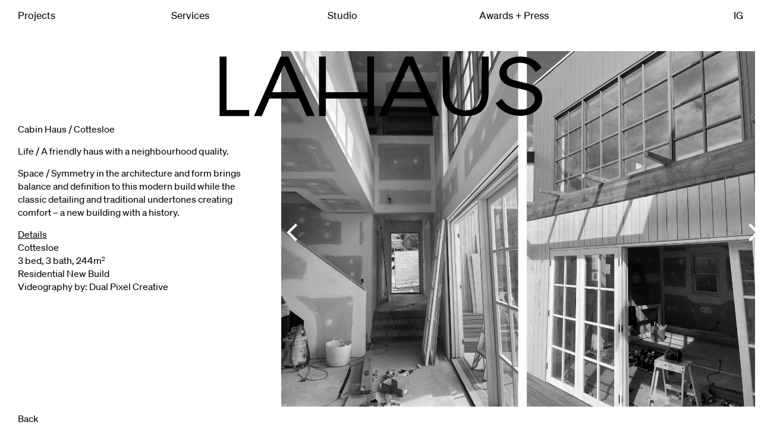

--- FILE ---
content_type: text/html; charset=UTF-8
request_url: https://lahaus.com.au/vera-street/
body_size: 26421
content:
<!doctype html>
<!-- paulirish.com/2008/conditional-stylesheets-vs-css-hacks-answer-neither/ -->
<!--[if lt IE 7]> <html class="no-js lt-ie9 lt-ie8 lt-ie7" lang="en"> <![endif]-->
<!--[if IE 7]>    <html class="no-js lt-ie9 lt-ie8" lang="en"> <![endif]-->
<!--[if IE 8]>    <html class="no-js lt-ie9" lang="en"> <![endif]-->
<!-- Consider adding a manifest.appcache: h5bp.com/d/Offline -->
<!--[if gt IE 8]><!--> 
<html class="no-js" lang="en-AU"> <!--<![endif]-->
<head>
	<meta charset="utf-8">
	<meta http-equiv="X-UA-Compatible" content="IE=edge,chrome=1" >
	<meta name="viewport" content="user-scalable=no, width=device-width, initial-scale=1, maximum-scale=1" />
    <meta name="apple-mobile-web-app-capable" content="yes" />
	    <title>Vera Street &#8211; LAHAUS</title>
<meta name='robots' content='max-image-preview:large' />
<link rel='dns-prefetch' href='//www.googletagmanager.com' />
<link rel='dns-prefetch' href='//fonts.googleapis.com' />
<link rel="alternate" type="application/rss+xml" title="LAHAUS &raquo; Feed" href="https://lahaus.com.au/feed/" />
<link rel="alternate" type="application/rss+xml" title="LAHAUS &raquo; Comments Feed" href="https://lahaus.com.au/comments/feed/" />
<link rel="alternate" title="oEmbed (JSON)" type="application/json+oembed" href="https://lahaus.com.au/wp-json/oembed/1.0/embed?url=https%3A%2F%2Flahaus.com.au%2Fvera-street%2F" />
<link rel="alternate" title="oEmbed (XML)" type="text/xml+oembed" href="https://lahaus.com.au/wp-json/oembed/1.0/embed?url=https%3A%2F%2Flahaus.com.au%2Fvera-street%2F&#038;format=xml" />
<style id='wp-img-auto-sizes-contain-inline-css' type='text/css'>
img:is([sizes=auto i],[sizes^="auto," i]){contain-intrinsic-size:3000px 1500px}
/*# sourceURL=wp-img-auto-sizes-contain-inline-css */
</style>
<style id='wp-emoji-styles-inline-css' type='text/css'>

	img.wp-smiley, img.emoji {
		display: inline !important;
		border: none !important;
		box-shadow: none !important;
		height: 1em !important;
		width: 1em !important;
		margin: 0 0.07em !important;
		vertical-align: -0.1em !important;
		background: none !important;
		padding: 0 !important;
	}
/*# sourceURL=wp-emoji-styles-inline-css */
</style>
<style id='wp-block-library-inline-css' type='text/css'>
:root{--wp-block-synced-color:#7a00df;--wp-block-synced-color--rgb:122,0,223;--wp-bound-block-color:var(--wp-block-synced-color);--wp-editor-canvas-background:#ddd;--wp-admin-theme-color:#007cba;--wp-admin-theme-color--rgb:0,124,186;--wp-admin-theme-color-darker-10:#006ba1;--wp-admin-theme-color-darker-10--rgb:0,107,160.5;--wp-admin-theme-color-darker-20:#005a87;--wp-admin-theme-color-darker-20--rgb:0,90,135;--wp-admin-border-width-focus:2px}@media (min-resolution:192dpi){:root{--wp-admin-border-width-focus:1.5px}}.wp-element-button{cursor:pointer}:root .has-very-light-gray-background-color{background-color:#eee}:root .has-very-dark-gray-background-color{background-color:#313131}:root .has-very-light-gray-color{color:#eee}:root .has-very-dark-gray-color{color:#313131}:root .has-vivid-green-cyan-to-vivid-cyan-blue-gradient-background{background:linear-gradient(135deg,#00d084,#0693e3)}:root .has-purple-crush-gradient-background{background:linear-gradient(135deg,#34e2e4,#4721fb 50%,#ab1dfe)}:root .has-hazy-dawn-gradient-background{background:linear-gradient(135deg,#faaca8,#dad0ec)}:root .has-subdued-olive-gradient-background{background:linear-gradient(135deg,#fafae1,#67a671)}:root .has-atomic-cream-gradient-background{background:linear-gradient(135deg,#fdd79a,#004a59)}:root .has-nightshade-gradient-background{background:linear-gradient(135deg,#330968,#31cdcf)}:root .has-midnight-gradient-background{background:linear-gradient(135deg,#020381,#2874fc)}:root{--wp--preset--font-size--normal:16px;--wp--preset--font-size--huge:42px}.has-regular-font-size{font-size:1em}.has-larger-font-size{font-size:2.625em}.has-normal-font-size{font-size:var(--wp--preset--font-size--normal)}.has-huge-font-size{font-size:var(--wp--preset--font-size--huge)}.has-text-align-center{text-align:center}.has-text-align-left{text-align:left}.has-text-align-right{text-align:right}.has-fit-text{white-space:nowrap!important}#end-resizable-editor-section{display:none}.aligncenter{clear:both}.items-justified-left{justify-content:flex-start}.items-justified-center{justify-content:center}.items-justified-right{justify-content:flex-end}.items-justified-space-between{justify-content:space-between}.screen-reader-text{border:0;clip-path:inset(50%);height:1px;margin:-1px;overflow:hidden;padding:0;position:absolute;width:1px;word-wrap:normal!important}.screen-reader-text:focus{background-color:#ddd;clip-path:none;color:#444;display:block;font-size:1em;height:auto;left:5px;line-height:normal;padding:15px 23px 14px;text-decoration:none;top:5px;width:auto;z-index:100000}html :where(.has-border-color){border-style:solid}html :where([style*=border-top-color]){border-top-style:solid}html :where([style*=border-right-color]){border-right-style:solid}html :where([style*=border-bottom-color]){border-bottom-style:solid}html :where([style*=border-left-color]){border-left-style:solid}html :where([style*=border-width]){border-style:solid}html :where([style*=border-top-width]){border-top-style:solid}html :where([style*=border-right-width]){border-right-style:solid}html :where([style*=border-bottom-width]){border-bottom-style:solid}html :where([style*=border-left-width]){border-left-style:solid}html :where(img[class*=wp-image-]){height:auto;max-width:100%}:where(figure){margin:0 0 1em}html :where(.is-position-sticky){--wp-admin--admin-bar--position-offset:var(--wp-admin--admin-bar--height,0px)}@media screen and (max-width:600px){html :where(.is-position-sticky){--wp-admin--admin-bar--position-offset:0px}}

/*# sourceURL=wp-block-library-inline-css */
</style><style id='global-styles-inline-css' type='text/css'>
:root{--wp--preset--aspect-ratio--square: 1;--wp--preset--aspect-ratio--4-3: 4/3;--wp--preset--aspect-ratio--3-4: 3/4;--wp--preset--aspect-ratio--3-2: 3/2;--wp--preset--aspect-ratio--2-3: 2/3;--wp--preset--aspect-ratio--16-9: 16/9;--wp--preset--aspect-ratio--9-16: 9/16;--wp--preset--color--black: #000000;--wp--preset--color--cyan-bluish-gray: #abb8c3;--wp--preset--color--white: #ffffff;--wp--preset--color--pale-pink: #f78da7;--wp--preset--color--vivid-red: #cf2e2e;--wp--preset--color--luminous-vivid-orange: #ff6900;--wp--preset--color--luminous-vivid-amber: #fcb900;--wp--preset--color--light-green-cyan: #7bdcb5;--wp--preset--color--vivid-green-cyan: #00d084;--wp--preset--color--pale-cyan-blue: #8ed1fc;--wp--preset--color--vivid-cyan-blue: #0693e3;--wp--preset--color--vivid-purple: #9b51e0;--wp--preset--gradient--vivid-cyan-blue-to-vivid-purple: linear-gradient(135deg,rgb(6,147,227) 0%,rgb(155,81,224) 100%);--wp--preset--gradient--light-green-cyan-to-vivid-green-cyan: linear-gradient(135deg,rgb(122,220,180) 0%,rgb(0,208,130) 100%);--wp--preset--gradient--luminous-vivid-amber-to-luminous-vivid-orange: linear-gradient(135deg,rgb(252,185,0) 0%,rgb(255,105,0) 100%);--wp--preset--gradient--luminous-vivid-orange-to-vivid-red: linear-gradient(135deg,rgb(255,105,0) 0%,rgb(207,46,46) 100%);--wp--preset--gradient--very-light-gray-to-cyan-bluish-gray: linear-gradient(135deg,rgb(238,238,238) 0%,rgb(169,184,195) 100%);--wp--preset--gradient--cool-to-warm-spectrum: linear-gradient(135deg,rgb(74,234,220) 0%,rgb(151,120,209) 20%,rgb(207,42,186) 40%,rgb(238,44,130) 60%,rgb(251,105,98) 80%,rgb(254,248,76) 100%);--wp--preset--gradient--blush-light-purple: linear-gradient(135deg,rgb(255,206,236) 0%,rgb(152,150,240) 100%);--wp--preset--gradient--blush-bordeaux: linear-gradient(135deg,rgb(254,205,165) 0%,rgb(254,45,45) 50%,rgb(107,0,62) 100%);--wp--preset--gradient--luminous-dusk: linear-gradient(135deg,rgb(255,203,112) 0%,rgb(199,81,192) 50%,rgb(65,88,208) 100%);--wp--preset--gradient--pale-ocean: linear-gradient(135deg,rgb(255,245,203) 0%,rgb(182,227,212) 50%,rgb(51,167,181) 100%);--wp--preset--gradient--electric-grass: linear-gradient(135deg,rgb(202,248,128) 0%,rgb(113,206,126) 100%);--wp--preset--gradient--midnight: linear-gradient(135deg,rgb(2,3,129) 0%,rgb(40,116,252) 100%);--wp--preset--font-size--small: 13px;--wp--preset--font-size--medium: 20px;--wp--preset--font-size--large: 36px;--wp--preset--font-size--x-large: 42px;--wp--preset--spacing--20: 0.44rem;--wp--preset--spacing--30: 0.67rem;--wp--preset--spacing--40: 1rem;--wp--preset--spacing--50: 1.5rem;--wp--preset--spacing--60: 2.25rem;--wp--preset--spacing--70: 3.38rem;--wp--preset--spacing--80: 5.06rem;--wp--preset--shadow--natural: 6px 6px 9px rgba(0, 0, 0, 0.2);--wp--preset--shadow--deep: 12px 12px 50px rgba(0, 0, 0, 0.4);--wp--preset--shadow--sharp: 6px 6px 0px rgba(0, 0, 0, 0.2);--wp--preset--shadow--outlined: 6px 6px 0px -3px rgb(255, 255, 255), 6px 6px rgb(0, 0, 0);--wp--preset--shadow--crisp: 6px 6px 0px rgb(0, 0, 0);}:where(.is-layout-flex){gap: 0.5em;}:where(.is-layout-grid){gap: 0.5em;}body .is-layout-flex{display: flex;}.is-layout-flex{flex-wrap: wrap;align-items: center;}.is-layout-flex > :is(*, div){margin: 0;}body .is-layout-grid{display: grid;}.is-layout-grid > :is(*, div){margin: 0;}:where(.wp-block-columns.is-layout-flex){gap: 2em;}:where(.wp-block-columns.is-layout-grid){gap: 2em;}:where(.wp-block-post-template.is-layout-flex){gap: 1.25em;}:where(.wp-block-post-template.is-layout-grid){gap: 1.25em;}.has-black-color{color: var(--wp--preset--color--black) !important;}.has-cyan-bluish-gray-color{color: var(--wp--preset--color--cyan-bluish-gray) !important;}.has-white-color{color: var(--wp--preset--color--white) !important;}.has-pale-pink-color{color: var(--wp--preset--color--pale-pink) !important;}.has-vivid-red-color{color: var(--wp--preset--color--vivid-red) !important;}.has-luminous-vivid-orange-color{color: var(--wp--preset--color--luminous-vivid-orange) !important;}.has-luminous-vivid-amber-color{color: var(--wp--preset--color--luminous-vivid-amber) !important;}.has-light-green-cyan-color{color: var(--wp--preset--color--light-green-cyan) !important;}.has-vivid-green-cyan-color{color: var(--wp--preset--color--vivid-green-cyan) !important;}.has-pale-cyan-blue-color{color: var(--wp--preset--color--pale-cyan-blue) !important;}.has-vivid-cyan-blue-color{color: var(--wp--preset--color--vivid-cyan-blue) !important;}.has-vivid-purple-color{color: var(--wp--preset--color--vivid-purple) !important;}.has-black-background-color{background-color: var(--wp--preset--color--black) !important;}.has-cyan-bluish-gray-background-color{background-color: var(--wp--preset--color--cyan-bluish-gray) !important;}.has-white-background-color{background-color: var(--wp--preset--color--white) !important;}.has-pale-pink-background-color{background-color: var(--wp--preset--color--pale-pink) !important;}.has-vivid-red-background-color{background-color: var(--wp--preset--color--vivid-red) !important;}.has-luminous-vivid-orange-background-color{background-color: var(--wp--preset--color--luminous-vivid-orange) !important;}.has-luminous-vivid-amber-background-color{background-color: var(--wp--preset--color--luminous-vivid-amber) !important;}.has-light-green-cyan-background-color{background-color: var(--wp--preset--color--light-green-cyan) !important;}.has-vivid-green-cyan-background-color{background-color: var(--wp--preset--color--vivid-green-cyan) !important;}.has-pale-cyan-blue-background-color{background-color: var(--wp--preset--color--pale-cyan-blue) !important;}.has-vivid-cyan-blue-background-color{background-color: var(--wp--preset--color--vivid-cyan-blue) !important;}.has-vivid-purple-background-color{background-color: var(--wp--preset--color--vivid-purple) !important;}.has-black-border-color{border-color: var(--wp--preset--color--black) !important;}.has-cyan-bluish-gray-border-color{border-color: var(--wp--preset--color--cyan-bluish-gray) !important;}.has-white-border-color{border-color: var(--wp--preset--color--white) !important;}.has-pale-pink-border-color{border-color: var(--wp--preset--color--pale-pink) !important;}.has-vivid-red-border-color{border-color: var(--wp--preset--color--vivid-red) !important;}.has-luminous-vivid-orange-border-color{border-color: var(--wp--preset--color--luminous-vivid-orange) !important;}.has-luminous-vivid-amber-border-color{border-color: var(--wp--preset--color--luminous-vivid-amber) !important;}.has-light-green-cyan-border-color{border-color: var(--wp--preset--color--light-green-cyan) !important;}.has-vivid-green-cyan-border-color{border-color: var(--wp--preset--color--vivid-green-cyan) !important;}.has-pale-cyan-blue-border-color{border-color: var(--wp--preset--color--pale-cyan-blue) !important;}.has-vivid-cyan-blue-border-color{border-color: var(--wp--preset--color--vivid-cyan-blue) !important;}.has-vivid-purple-border-color{border-color: var(--wp--preset--color--vivid-purple) !important;}.has-vivid-cyan-blue-to-vivid-purple-gradient-background{background: var(--wp--preset--gradient--vivid-cyan-blue-to-vivid-purple) !important;}.has-light-green-cyan-to-vivid-green-cyan-gradient-background{background: var(--wp--preset--gradient--light-green-cyan-to-vivid-green-cyan) !important;}.has-luminous-vivid-amber-to-luminous-vivid-orange-gradient-background{background: var(--wp--preset--gradient--luminous-vivid-amber-to-luminous-vivid-orange) !important;}.has-luminous-vivid-orange-to-vivid-red-gradient-background{background: var(--wp--preset--gradient--luminous-vivid-orange-to-vivid-red) !important;}.has-very-light-gray-to-cyan-bluish-gray-gradient-background{background: var(--wp--preset--gradient--very-light-gray-to-cyan-bluish-gray) !important;}.has-cool-to-warm-spectrum-gradient-background{background: var(--wp--preset--gradient--cool-to-warm-spectrum) !important;}.has-blush-light-purple-gradient-background{background: var(--wp--preset--gradient--blush-light-purple) !important;}.has-blush-bordeaux-gradient-background{background: var(--wp--preset--gradient--blush-bordeaux) !important;}.has-luminous-dusk-gradient-background{background: var(--wp--preset--gradient--luminous-dusk) !important;}.has-pale-ocean-gradient-background{background: var(--wp--preset--gradient--pale-ocean) !important;}.has-electric-grass-gradient-background{background: var(--wp--preset--gradient--electric-grass) !important;}.has-midnight-gradient-background{background: var(--wp--preset--gradient--midnight) !important;}.has-small-font-size{font-size: var(--wp--preset--font-size--small) !important;}.has-medium-font-size{font-size: var(--wp--preset--font-size--medium) !important;}.has-large-font-size{font-size: var(--wp--preset--font-size--large) !important;}.has-x-large-font-size{font-size: var(--wp--preset--font-size--x-large) !important;}
/*# sourceURL=global-styles-inline-css */
</style>

<style id='classic-theme-styles-inline-css' type='text/css'>
/*! This file is auto-generated */
.wp-block-button__link{color:#fff;background-color:#32373c;border-radius:9999px;box-shadow:none;text-decoration:none;padding:calc(.667em + 2px) calc(1.333em + 2px);font-size:1.125em}.wp-block-file__button{background:#32373c;color:#fff;text-decoration:none}
/*# sourceURL=/wp-includes/css/classic-themes.min.css */
</style>
<link rel='stylesheet' id='be-slider-css' href='https://lahaus.com.au/wp-content/plugins/oshine-modules/public/css/be-slider.css?ver=6.9' type='text/css' media='all' />
<link rel='stylesheet' id='oshine-modules-css' href='https://lahaus.com.au/wp-content/plugins/oshine-modules/public/css/oshine-modules.css?ver=3.2' type='text/css' media='all' />
<link rel='stylesheet' id='typehub-css' href='https://lahaus.com.au/wp-content/plugins/tatsu/includes/typehub/public/css/typehub-public.css?ver=2.0.6' type='text/css' media='all' />
<link rel='stylesheet' id='typehub-google-fonts-css' href='//fonts.googleapis.com/css?family=Montserrat%3A700%2C400%7CCrimson+Text%3AItalic400%2C400Italic%7CRaleway%3A400%2C600%7CSource+Sans+Pro%3A400&#038;ver=1.0' type='text/css' media='all' />
<link rel='stylesheet' id='tatsu-main-css' href='https://lahaus.com.au/wp-content/plugins/tatsu/public/css/tatsu.min.css?ver=3.5.3' type='text/css' media='all' />
<link rel='stylesheet' id='oshine_icons-css' href='https://lahaus.com.au/wp-content/themes/oshin-3/fonts/icomoon/style.css?ver=6.9.9' type='text/css' media='all' />
<link rel='stylesheet' id='font_awesome-css' href='https://lahaus.com.au/wp-content/plugins/tatsu/includes/icons/font_awesome/font-awesome.css?ver=6.9' type='text/css' media='all' />
<link rel='stylesheet' id='font_awesome_brands-css' href='https://lahaus.com.au/wp-content/plugins/tatsu/includes/icons/font_awesome/brands.css?ver=6.9' type='text/css' media='all' />
<link rel='stylesheet' id='tatsu_icons-css' href='https://lahaus.com.au/wp-content/plugins/tatsu/includes/icons/tatsu_icons/tatsu-icons.css?ver=6.9' type='text/css' media='all' />
<link rel='stylesheet' id='wprmenu-font-css' href='//fonts.googleapis.com/css?family=Roboto&#038;ver=6.9' type='text/css' media='all' />
<link rel='stylesheet' id='hamburger-style-css' href='https://lahaus.com.au/wp-content/plugins/wp-responsive-menu-pro/assets/css/wpr-hamburger-min.css?ver=3.2' type='text/css' media='all' />
<link rel='stylesheet' id='wprmenu-fonts-css-css' href='https://lahaus.com.au/wp-content/plugins/wp-responsive-menu-pro/inc/assets/icons/wpr-icons.css?ver=3.2' type='text/css' media='all' />
<link rel='stylesheet' id='wprmenu-style-css' href='https://lahaus.com.au/wp-content/plugins/wp-responsive-menu-pro/assets/css/wprmenu.css?ver=3.2' type='text/css' media='all' />
<style id='wprmenu-style-inline-css' type='text/css'>
@media only screen and ( max-width: 960px ) {html body div.wprm-overlay{ background: rgba(209,148,70,0.83) }html body div#wprmenu_bar {height : 42px;}#mg-wprm-wrap.cbp-spmenu-left,#mg-wprm-wrap.cbp-spmenu-right,#mg-widgetmenu-wrap.cbp-spmenu-widget-left,#mg-widgetmenu-wrap.cbp-spmenu-widget-right {top: 42px !important;}#wprmenu_bar { background-color: #ffffff; }html body div#mg-wprm-wrap .wpr_submit .icon.icon-search {color: #FFFFFF;}#wprmenu_bar .menu_title,#wprmenu_bar .menu_title a,#wprmenu_bar .wprmenu_icon_menu,#wprmenu_bar .wprmenu_icon_menu a {color: #000000;}#wprmenu_bar .menu_title,#wprmenu_bar .menu_title a {font-size: 20px;font-weight: normal;}#wprmenu_bar span.wpr-logo-wrap.menu-elements a img{width: px;height: px;}#mg-wprm-wrap li.menu-item a {font-size: 40px;text-transform: none;font-weight: 300;}#mg-wprm-wrap li.menu-item-has-children ul.sub-menu a {font-size: 18px;text-transform: capitalize;font-weight: 300;}#mg-wprm-wrap li.current-menu-item > a {color: #FFFFFF!important;background: #d19446;}#mg-wprm-wrap,div.wpr_search form {background-color: #d19446;}#mg-wprm-wrap,#mg-widgetmenu-wrap {width: 90%;max-width: 400px;}#mg-wprm-wrap ul#wprmenu_menu_ul li.menu-item a,div#mg-wprm-wrap ul li span.wprmenu_icon,div#mg-wprm-wrap ul li,div#mg-wprm-wrap ul * {color: #FFFFFF;}#mg-wprm-wrap ul#wprmenu_menu_ul li.menu-item a:hover {background: #d19446!important;color: #FFFFFF;}div#mg-wprm-wrap ul>li:hover>span.wprmenu_icon {color: #FFFFFF;}.fullwidth-menu.hamburger .hamburger-inner,.fullwidth-menu.hamburger .hamburger-inner::before,.fullwidth-menu.hamburger .hamburger-inner::after { background: #FFFFFF; }.wprmenu_bar .hamburger-inner,.wprmenu_bar .hamburger-inner::before,.wprmenu_bar .hamburger-inner::after { background: #FFFFFF; }.fullwidth-menu.hamburger:hover .hamburger-inner,.fullwidth-menu.hamburger:hover .hamburger-inner::before,.fullwidth-menu.hamburger:hover .hamburger-inner::after {background: #FFFFFF;};.wprmenu_bar .hamburger:hover .hamburger-inner,.wprmenu_bar .hamburger:hover .hamburger-inner::before,.wprmenu_bar .hamburger:hover .hamburger-inner::after {background: #FFFFFF;}.wprmenu_bar .hamburger {float: left!important;}.wprmenu_bar #custom_menu_icon.hamburger,.wprmenu_bar.custMenu .wpr-custom-menu {top: 0px;left: 0px;float: left!important;background-color: #CCCCCC !important;}.wpr-search-field,#wprmenu_bar .menu_title,#wprmenu_bar input,#wprmenu_menu_ul li a:not(i),#wprmenu_menu_ul li a:not(i) span {font-family: Roboto }html { padding-top: 42px!important; }#wprmenu_bar,.wprmenu_bar.custMenu .wpr-custom-menu { display: block; }div#wpadminbar { position: fixed; }div#mg-wprm-wrap .wpr_social_icons > a i:before { color: #FFFFFF !important}div#mg-wprm-wrap .wpr_social_icons > a:hover i:before { color: #FFFFFF !important}#wprmenu_bar .menu-elements.search-icon .toggle-search i { color: #FFFFFF !important}#wprmenu_bar .wpr-custom-menu{float: left;}.wprmenu_bar .wpr-custom-menu i { font-size: 40px !important;top: -7px !important; color: #FFFFFF}.wprmenu_bar .wpr-widget-menu i { font-size: 24px !important;top: 8px !important;}.wprmenu_bar .wpr-widget-menu i.wpr_widget_menu_open {color: #000000!important;}.wprmenu_bar .wpr-widget-menu i.wpr_widget_menu_close {color: #FFFFFF!important;}div.wprm-wrapper #mg-widgetmenu-wrap {background-color: #f8556c!important;}div.wprm-wrapper #mg-widgetmenu-wrap * {color: #FFFFFF!important;}#mg-wprm-wrap div.wpr_social_icons i {font-size: 17px !important}#wprmenu_bar .menu-elements.search-icon .toggle-search i:hover{color: #FFFFFF !important}#mg-wprm-wrap .wpr_submit i::before {color: #FFFFFF !important }#mg-wprm-wrap .wpr_submit:hover i::before {color: #FFFFFF !important }}
/*# sourceURL=wprmenu-style-inline-css */
</style>
<link rel='stylesheet' id='wpr-icons-css' href='https://lahaus.com.au/wp-content/plugins/wp-responsive-menu-pro/inc/assets/icons/wpr-icons.css?ver=3.2' type='text/css' media='all' />
<link rel='stylesheet' id='wprmenu-rtl-style-css' href='https://lahaus.com.au/wp-content/plugins/wp-responsive-menu-pro/assets/css/wprmenu-rtl.css?ver=3.2' type='text/css' media='all' />
<link rel='stylesheet' id='be-themes-bb-press-css-css' href='https://lahaus.com.au/wp-content/themes/oshin-3/bb-press/bb-press.css?ver=6.9' type='text/css' media='all' />
<link rel='stylesheet' id='be-style-main-css-css' href='https://lahaus.com.au/wp-content/themes/oshin-3/css/main.css?ver=6.9.9' type='text/css' media='all' />
<link rel='stylesheet' id='be-style-top-header-css' href='https://lahaus.com.au/wp-content/themes/oshin-3/css/headers/top-header.css?ver=6.9.9' type='text/css' media='all' />
<link rel='stylesheet' id='be-style-responsive-header-css' href='https://lahaus.com.au/wp-content/themes/oshin-3/css/headers/responsive-header.css?ver=6.9.9' type='text/css' media='all' />
<link rel='stylesheet' id='be-style-multilevel-menu-css' href='https://lahaus.com.au/wp-content/themes/oshin-3/css/headers/multilevel-menu.css?ver=6.9.9' type='text/css' media='all' />
<link rel='stylesheet' id='be-themes-layout-css' href='https://lahaus.com.au/wp-content/themes/oshin-3/css/layout.css?ver=6.9.9' type='text/css' media='all' />
<link rel='stylesheet' id='magnific-popup-css' href='https://lahaus.com.au/wp-content/themes/oshin-3/css/vendor/magnific-popup.css?ver=6.9' type='text/css' media='all' />
<link rel='stylesheet' id='scrollbar-css' href='https://lahaus.com.au/wp-content/themes/oshin-3/css/vendor/scrollbar.css?ver=6.9' type='text/css' media='all' />
<link rel='stylesheet' id='flickity-css' href='https://lahaus.com.au/wp-content/themes/oshin-3/css/vendor/flickity.css?ver=6.9' type='text/css' media='all' />
<link rel='stylesheet' id='be-custom-fonts-css' href='https://lahaus.com.au/wp-content/themes/oshin-3/fonts/fonts.css?ver=6.9.9' type='text/css' media='all' />
<link rel='stylesheet' id='be-style-css-css' href='https://lahaus.com.au/wp-content/themes/oshin-3/style.css?ver=6.9.9' type='text/css' media='all' />
<link rel='stylesheet' id='font-awesome-css' href='https://lahaus.com.au/wp-content/plugins/popup-anything-on-click/assets/css/font-awesome.min.css?ver=2.8.9' type='text/css' media='all' />
<link rel='stylesheet' id='popupaoc-public-style-css' href='https://lahaus.com.au/wp-content/plugins/popup-anything-on-click/assets/css/popupaoc-public.css?ver=2.8.9' type='text/css' media='all' />
<script type="text/javascript" src="https://lahaus.com.au/wp-includes/js/jquery/jquery.min.js?ver=3.7.1" id="jquery-core-js"></script>
<script type="text/javascript" src="https://lahaus.com.au/wp-includes/js/jquery/jquery-migrate.min.js?ver=3.4.1" id="jquery-migrate-js"></script>
<script type="text/javascript" src="https://lahaus.com.au/wp-content/plugins/tatsu/includes/typehub/public/js/webfont.min.js?ver=6.9" id="webfontloader-js"></script>
<script type="text/javascript" id="webfontloader-js-after">
/* <![CDATA[ */
WebFont.load( { custom: { families: ['soehne-web-buch:400','soehne-web-buch-kursiv:400'], urls: ['https://lahaus.com.au/wp-content/uploads/typehub/custom/soehne-web-buch/styles.css','https://lahaus.com.au/wp-content/uploads/typehub/custom/soehne-web-buch-kursiv/styles.css'] }, })
//# sourceURL=webfontloader-js-after
/* ]]> */
</script>
<script type="text/javascript" src="https://lahaus.com.au/wp-content/plugins/wp-responsive-menu-pro/assets/js/modernizr.custom.js?ver=3.2" id="modernizr-js"></script>
<script type="text/javascript" src="https://lahaus.com.au/wp-content/plugins/wp-responsive-menu-pro/assets/js/jquery.touchSwipe.min.js?ver=3.2" id="touchSwipe-js"></script>
<script type="text/javascript" id="wprmenu.js-js-extra">
/* <![CDATA[ */
var wprmenu = {"zooming":"yes","from_width":"960","parent_click":"yes","swipe":"","push_width":"400","menu_width":"100","submenu_open_icon":"wpr-icon-arrow-right10","submenu_close_icon":"wpr-icon-arrow-down10","SubmenuOpened":"0","enable_overlay":"1","menu_open_direction":"left","enable_fullwidth":"1","widget_menu_open_direction":"left","hide_menubar_on_scroll":null};
//# sourceURL=wprmenu.js-js-extra
/* ]]> */
</script>
<script type="text/javascript" src="https://lahaus.com.au/wp-content/plugins/wp-responsive-menu-pro/assets/js/wprmenu.js?ver=3.2" id="wprmenu.js-js"></script>

<!-- Google tag (gtag.js) snippet added by Site Kit -->
<!-- Google Analytics snippet added by Site Kit -->
<script type="text/javascript" src="https://www.googletagmanager.com/gtag/js?id=G-Q7V9KVCWGN" id="google_gtagjs-js" async></script>
<script type="text/javascript" id="google_gtagjs-js-after">
/* <![CDATA[ */
window.dataLayer = window.dataLayer || [];function gtag(){dataLayer.push(arguments);}
gtag("set","linker",{"domains":["lahaus.com.au"]});
gtag("js", new Date());
gtag("set", "developer_id.dZTNiMT", true);
gtag("config", "G-Q7V9KVCWGN");
//# sourceURL=google_gtagjs-js-after
/* ]]> */
</script>
<link rel="https://api.w.org/" href="https://lahaus.com.au/wp-json/" /><link rel="alternate" title="JSON" type="application/json" href="https://lahaus.com.au/wp-json/wp/v2/pages/1537" /><link rel="EditURI" type="application/rsd+xml" title="RSD" href="https://lahaus.com.au/xmlrpc.php?rsd" />
<meta name="generator" content="WordPress 6.9" />
<link rel="canonical" href="https://lahaus.com.au/vera-street/" />
<link rel='shortlink' href='https://lahaus.com.au/?p=1537' />
<meta name="generator" content="Site Kit by Google 1.163.0" /><style id = "be-dynamic-css" type="text/css"> 
body {
    background-color: rgb(255,255,255);background-color: rgba(255,255,255,1);}
.layout-box #header-inner-wrap, 
#header-inner-wrap,
body.header-transparent #header #header-inner-wrap.no-transparent,
.left-header .sb-slidebar.sb-left,
.left-header .sb-slidebar.sb-left #slidebar-menu a::before 
{
    background-color: rgb(255,255,255);background-color: rgba(255,255,255,1);}
#mobile-menu, 
#mobile-menu ul {
    background-color: rgb(255,255,255);background-color: rgba(255,255,255,1);}

  #mobile-menu li{
    border-bottom-color: #efefef ;
  }


body.header-transparent #header-inner-wrap{
  background: transparent;
}
.be-gdpr-modal-item input:checked + .slider{
  background-color: #e0a240;
}
.be-gdpr-modal-iteminput:focus + .slider {
  box-shadow: 0 0 1px  #e0a240;
}
.be-gdpr-modal-item .slider:before {
  background-color:#ffffff;
}
.be-gdpr-cookie-notice-bar .be-gdpr-cookie-notice-button{
  background: #e0a240;
  color: #ffffff;
}

#header .header-border{
 border-bottom: 0px none ;
}
#header-top-bar{
    background-color: rgb(255,255,255);background-color: rgba(255,255,255,0.85);    border-bottom: 0px none #323232;
    color: #ffffff;
}
#header-top-bar #topbar-menu li a{
    color: #ffffff;
}
#header-bottom-bar{
    background-color: rgb(255,255,255);background-color: rgba(255,255,255,1);    border-top: 0px none #323232;
    border-bottom: 0px none #323232;
}

/*Adjusted the timings for the new effects*/
body.header-transparent #header #header-inner-wrap {
	-webkit-transition: background .25s ease, box-shadow .25s ease, opacity 700ms cubic-bezier(0.645, 0.045, 0.355, 1), transform 700ms cubic-bezier(0.645, 0.045, 0.355, 1);
	-moz-transition: background .25s ease, box-shadow .25s ease, opacity 700ms cubic-bezier(0.645, 0.045, 0.355, 1), transform 700ms cubic-bezier(0.645, 0.045, 0.355, 1);
	-o-transition: background .25s ease, box-shadow .25s ease, opacity 700ms cubic-bezier(0.645, 0.045, 0.355, 1), transform 700ms cubic-bezier(0.645, 0.045, 0.355, 1);
	transition: background .25s ease, box-shadow .25s ease, opacity 700ms cubic-bezier(0.645, 0.045, 0.355, 1), transform 700ms cubic-bezier(0.645, 0.045, 0.355, 1);
}

body.header-transparent.semi #header .semi-transparent{
  background-color: rgb(0,0,0);background-color: rgba(0,0,0,0.4);  !important ;
}

#content,
#blog-content {
    background-color: rgb(255,255,255);background-color: rgba(255,255,255,1);}
#bottom-widgets {
    background-color: rgb(242,243,248);background-color: rgba(242,243,248,1);}
#footer {
  background-color: rgb(255,255,255);background-color: rgba(255,255,255,1);}
#footer .footer-border{
  border-bottom: 0px none ;
}
.page-title-module-custom {
	background-color: rgb(242,243,248);background-color: rgba(242,243,248,1);}
#portfolio-title-nav-wrap{
  background-color : #ededed;
}
#navigation .sub-menu,
#navigation .children,
#navigation-left-side .sub-menu,
#navigation-left-side .children,
#navigation-right-side .sub-menu,
#navigation-right-side .children {
  background-color: rgb(31,31,31);background-color: rgba(31,31,31,1);}
.sb-slidebar.sb-right {
  background-color: rgb(26,26,26);background-color: rgba(26,26,26,1);}
.left-header .left-strip-wrapper,
.left-header #left-header-mobile {
  background-color : #ffffff ;
}
.layout-box-top,
.layout-box-bottom,
.layout-box-right,
.layout-box-left,
.layout-border-header-top #header-inner-wrap,
.layout-border-header-top.layout-box #header-inner-wrap, 
body.header-transparent .layout-border-header-top #header #header-inner-wrap.no-transparent {
  background-color: rgb(211,211,211);background-color: rgba(211,211,211,1);}

.left-header.left-sliding.left-overlay-menu .sb-slidebar{
  background-color: rgb(8,8,8);background-color: rgba(8,8,8,0.90);  
}
.top-header.top-overlay-menu .sb-slidebar{
  background-color: rgb(26,26,26);background-color: rgba(26,26,26,1);}
.search-box-wrapper{
  background-color: rgb(255,255,255);background-color: rgba(255,255,255,0.85);}
.search-box-wrapper.style1-header-search-widget input[type="text"]{
  background-color: transparent !important;
  color: #000000;
  border: 1px solid  #000000;
}
.search-box-wrapper.style2-header-search-widget input[type="text"]{
  background-color: transparent !important;
  color: #000000;
  border: none !important;
  box-shadow: none !important;
}
.search-box-wrapper .searchform .search-icon{
  color: #000000;
}
#header-top-bar-right .search-box-wrapper.style1-header-search-widget input[type="text"]{
  border: none; 
}


.post-title ,
.post-date-wrap {
  margin-bottom: 12px;
}

/* ======================
    Dynamic Border Styling
   ====================== */


.layout-box-top,
.layout-box-bottom {
  height: 30px;
}

.layout-box-right,
.layout-box-left {
  width: 30px;
}

#main.layout-border,
#main.layout-border.layout-border-header-top{
  padding: 30px;
}
.left-header #main.layout-border {
    padding-left: 0px;
}
#main.layout-border.layout-border-header-top {
  padding-top: 0px;
}
.be-themes-layout-layout-border #logo-sidebar,
.be-themes-layout-layout-border-header-top #logo-sidebar{
  margin-top: 70px;
}

/*Left Static Menu*/
.left-header.left-static.be-themes-layout-layout-border #main-wrapper{
  margin-left: 310px;
}
.left-header.left-static.be-themes-layout-layout-border .sb-slidebar.sb-left {
  left: 30px;
}

/*Right Slidebar*/

body.be-themes-layout-layout-border-header-top .sb-slidebar.sb-right,
body.be-themes-layout-layout-border .sb-slidebar.sb-right {
  right: -250px; 
}
.be-themes-layout-layout-border-header-top .sb-slidebar.sb-right.opened,
.be-themes-layout-layout-border .sb-slidebar.sb-right.opened {
  right: 30px;
}

/* Top-overlay menu on opening, header moves sideways bug. Fixed on the next line code */
/*body.be-themes-layout-layout-border-header-top.top-header.slider-bar-opened #main #header #header-inner-wrap.no-transparent.top-animate,
body.be-themes-layout-layout-border.top-header.slider-bar-opened #main #header #header-inner-wrap.no-transparent.top-animate {
  right: 310px;
}*/

body.be-themes-layout-layout-border-header-top.top-header:not(.top-overlay-menu).slider-bar-opened #main #header #header-inner-wrap.no-transparent.top-animate,
body.be-themes-layout-layout-border.top-header:not(.top-overlay-menu).slider-bar-opened #main #header #header-inner-wrap.no-transparent.top-animate {
  right: 310px;
}

/* Now not needed mostly, as the hero section image is coming properly */


/*Single Page Version*/
body.be-themes-layout-layout-border-header-top.single-page-version .single-page-nav-wrap,
body.be-themes-layout-layout-border.single-page-version .single-page-nav-wrap {
  right: 50px;
}

/*Split Screen Page Template*/
.top-header .layout-border #content.page-split-screen-left {
  margin-left: calc(50% + 15px);
} 
.top-header.page-template-page-splitscreen-left .layout-border .header-hero-section {
  width: calc(50% - 15px);
} 

.top-header .layout-border #content.page-split-screen-right {
  width: calc(50% - 15px);
} 
.top-header.page-template-page-splitscreen-right .layout-border .header-hero-section {
  left: calc(50% - 15px);
} 
  
 
@media only screen and (max-width: 960px) {
  body.be-themes-layout-layout-border-header-top.single-page-version .single-page-nav-wrap,
  body.be-themes-layout-layout-border.single-page-version .single-page-nav-wrap {
    right: 35px;
  }
  body.be-themes-layout-layout-border-header-top .sb-slidebar.sb-right, 
  body.be-themes-layout-layout-border .sb-slidebar.sb-right {
    right: -280px;
  }
  #main.layout-border,
  #main.layout-border.layout-border-header-top {
    padding: 0px !important;
  }
  .top-header .layout-border #content.page-split-screen-left,
  .top-header .layout-border #content.page-split-screen-right {
      margin-left: 0px;
      width:100%;
  }
  .top-header.page-template-page-splitscreen-right .layout-border .header-hero-section,
  .top-header.page-template-page-splitscreen-left .layout-border .header-hero-section {
      width:100%;
  }
}




.filters.single_border .filter_item{
    border-color: #e0a240;
}
.filters.rounded .current_choice{
    border-radius: 50px;
    background-color: #e0a240;
    color: #ffffff;
}
.filters.single_border .current_choice,
.filters.border .current_choice{
    color: #e0a240;
}

.exclusive-mobile-bg .menu-controls{
  background-color: background-color: rgb(255,255,255);background-color: rgba(255,255,255,0);;
}
    #header .be-mobile-menu-icon span {
        background-color : #323232;
    } 
    #header-controls-right,
    #header-controls-left,
    .overlay-menu-close,
    .be-overlay-menu-close {
      color : #323232;
    }

#header .exclusive-mobile-bg .be-mobile-menu-icon,
#header .exclusive-mobile-bg .be-mobile-menu-icon span,
#header-inner-wrap.background--light.transparent.exclusive-mobile-bg .be-mobile-menu-icon,
#header-inner-wrap.background--light.transparent.exclusive-mobile-bg .be-mobile-menu-icon span,
#header-inner-wrap.background--dark.transparent.exclusive-mobile-bg .be-mobile-menu-icon,
#header-inner-wrap.background--dark.transparent.exclusive-mobile-bg .be-mobile-menu-icon span {
  background-color: #323232}
.be-mobile-menu-icon{
  width: 18px;
  height: 2px;
}
.be-mobile-menu-icon .hamburger-line-1{
  top: -5px;
}
.be-mobile-menu-icon .hamburger-line-3{
  top: 5px;
}

.thumb-title-wrap {
  color: #ffffff;
}


#bottom-widgets .widget ul li a, #bottom-widgets a {
	color: inherit;
}

#bottom-widgets .tagcloud a:hover {
  color: #ffffff;
}


a, a:visited, a:hover,
#bottom-widgets .widget ul li a:hover, 
#bottom-widgets a:hover{
  color: #e0a240;
}

#header-top-menu a:hover,
#navigation .current_page_item a,
#navigation .current_page_item a:hover,
#navigation a:hover,
#navigation-left-side .current_page_item a,
#navigation-left-side .current_page_item a:hover,
#navigation-left-side a:hover,
#navigation-right-side .current_page_item a,
#navigation-right-side .current_page_item a:hover,
#navigation-right-side a:hover,
#menu li.current-menu-ancestor > a,
#navigation-left-side .current-menu-item > a,
#navigation-right-side .current-menu-item > a,
#navigation .current-menu-item > a,
#navigation .sub-menu .current-menu-item > a,
#navigation .sub-menu a:hover,
#navigation .children .current-menu-item > a,
#navigation .children a:hover,
#slidebar-menu .current-menu-item > a,
.special-header-menu a:hover + .mobile-sub-menu-controller i,
.special-header-menu #slidebar-menu a:hover,
.special-header-menu .sub-menu a:hover,
.single-page-version #navigation a:hover,
.single-page-version #navigation-left-side a:hover,
.single-page-version #navigation-right-side a:hover,
.single-page-version #navigation .current-section.current_page_item a,
.single-page-version #navigation-left-side .current-section.current_page_item a,
.single-page-version #navigation-right-side .current-section.current_page_item a,
.single-page-version #slidebar-menu .current-section.current_page_item a,
.single-page-version #navigation .current_page_item a:hover,
.single-page-version #navigation-left-side .current_page_item a:hover,
.single-page-version #navigation-right-side .current_page_item a:hover,
.single-page-version #slidebar-menu .current_page_item a:hover,
.be-sticky-sections #navigation a:hover,
.be-sticky-sections #navigation-left-side a:hover,
.be-sticky-sections #navigation-right-side a:hover,
.be-sticky-sections #navigation .current-section.current_page_item a,
.be-sticky-sections #navigation-left-side .current-section.current_page_item a,
.be-sticky-sections #navigation-right-side .current-section.current_page_item a,
.be-sticky-sections #navigation .current_page_item a:hover,
.be-sticky-sections #navigation-left-side .current_page_item a:hover,
.be-sticky-sections #navigation-right-side .current_page_item a:hover,
#navigation .current-menu-ancestor > a,
#navigation-left-side .current-menu-ancestor > a,
#navigation-right-side .current-menu-ancestor > a,
#slidebar-menu .current-menu-ancestor > a,
.special-header-menu .current-menu-item > a,
.sb-left #slidebar-menu a:hover {
	color: #e0a240;
}

#navigation .current_page_item ul li a,
#navigation-left-side .current_page_item ul li a,
#navigation-right-side .current_page_item ul li a,
.single-page-version #navigation .current_page_item a,
.single-page-version #navigation-left-side .current_page_item a,
.single-page-version #navigation-right-side .current_page_item a,
.single-page-version #slidebar-menu .current_page_item a,
.single-page-version #navigation .sub-menu .current-menu-item > a,
.single-page-version #navigation .children .current-menu-item > a 
.be-sticky-sections #navigation .current_page_item a,
.be-sticky-sections #navigation-left-side .current_page_item a,
.be-sticky-sections #navigation-right-side .current_page_item a,
.be-sticky-sections #navigation .sub-menu .current-menu-item > a,
.be-sticky-sections #navigation .children .current-menu-item > a {
  color: inherit;
}

.be-nav-link-effect-1 a::after,
.be-nav-link-effect-2 a::after,
.be-nav-link-effect-3 a::after{
  background-color: rgb(224,162,64);background-color: rgba(224,162,64,1);}


#portfolio-title-nav-wrap .portfolio-nav a {
 color:   #d2d2d2; 
}
#portfolio-title-nav-wrap .portfolio-nav a .home-grid-icon span{
  background-color: #d2d2d2; 
}
#portfolio-title-nav-wrap .portfolio-nav a:hover {
 color:   #000000; 
}
#portfolio-title-nav-wrap .portfolio-nav a:hover .home-grid-icon span{
  background-color: #000000; 
}

.page-title-module-custom .header-breadcrumb {
  line-height: 36px;
}
#portfolio-title-nav-bottom-wrap h6, 
#portfolio-title-nav-bottom-wrap ul li a, 
.single_portfolio_info_close,
#portfolio-title-nav-bottom-wrap .slider-counts{
  background-color: rgb(255,255,255);background-color: rgba(255,255,255,0);}

.more-link.style2-button:hover {
  border-color: #e0a240 !important;
  background: #e0a240 !important;
  color: #ffffff !important;
}
.woocommerce a.button, .woocommerce-page a.button, 
.woocommerce button.button, .woocommerce-page button.button, 
.woocommerce input.button, .woocommerce-page input.button, 
.woocommerce #respond input#submit, .woocommerce-page #respond input#submit,
.woocommerce #content input.button, .woocommerce-page #content input.button {
  background: transparent !important;
  color: #000 !important;
  border-color: #000 !important;
  border-style: solid !important;
  border-width: 2px !important;
  background: transparent !important;
  color: #000000 !important;
  border-width: 2px !important;
  border-color: #000000 !important;
  line-height: 41px;
  text-transform: uppercase;
}
.woocommerce a.button:hover, .woocommerce-page a.button:hover, 
.woocommerce button.button:hover, .woocommerce-page button.button:hover, 
.woocommerce input.button:hover, .woocommerce-page input.button:hover, 
.woocommerce #respond input#submit:hover, .woocommerce-page #respond input#submit:hover,
.woocommerce #content input.button:hover, .woocommerce-page #content input.button:hover {
  background: #e0a240 !important;
  color: #fff !important;
  border-color: #e0a240 !important;
  border-width: 2px !important;
  background: #e0a240 !important;
  color: #ffffff !important;
  border-color: #e0a240 !important;

}
.woocommerce a.button.alt, .woocommerce-page a.button.alt, 
.woocommerce .button.alt, .woocommerce-page .button.alt, 
.woocommerce input.button.alt, .woocommerce-page input.button.alt,
.woocommerce input[type="submit"].alt, .woocommerce-page input[type="submit"].alt, 
.woocommerce #respond input#submit.alt, .woocommerce-page #respond input#submit.alt,
.woocommerce #content input.button.alt, .woocommerce-page #content input.button.alt {
  background: #e0a240 !important;
  color: #fff !important;
  border-color: #e0a240 !important;
  border-style: solid !important;
  border-width: 2px !important;
  background: #e0a240 !important;
  color: #ffffff !important;
  border-width: 2px !important;
  border-color: #e0a240 !important;
  line-height: 41px;
  text-transform: uppercase;
}
.woocommerce a.button.alt:hover, .woocommerce-page a.button.alt:hover, 
.woocommerce .button.alt:hover, .woocommerce-page .button.alt:hover, 
.woocommerce input[type="submit"].alt:hover, .woocommerce-page input[type="submit"].alt:hover, 
.woocommerce input.button.alt:hover, .woocommerce-page input.button.alt:hover, 
.woocommerce #respond input#submit.alt:hover, .woocommerce-page #respond input#submit.alt:hover,
.woocommerce #content input.button.alt:hover, .woocommerce-page #content input.button.alt:hover {
  background: transparent !important;
  color: #000 !important;
  border-color: #000 !important;
  border-style: solid !important;
  border-width: 2px !important;
  background: transparent !important;
  color: #000000 !important;
  border-color: #000000 !important;
}

.woocommerce .woocommerce-message a.button, 
.woocommerce-page .woocommerce-message a.button,
.woocommerce .woocommerce-message a.button:hover,
.woocommerce-page .woocommerce-message a.button:hover {
  border: none !important;
  color: #fff !important;
  background: none !important;
}

.woocommerce .woocommerce-ordering select.orderby, 
.woocommerce-page .woocommerce-ordering select.orderby {
      border-color: #eeeeee;
}

.style7-blog .post-title{
  margin-bottom: 9px;
}

.style8-blog .post-comment-wrap a:hover{
    color : #e0a240;
}

  .style8-blog .element:not(.be-image-post) .post-details-wrap{
    background-color: #ffffff ;
  }

.accordion .accordion-head.with-bg.ui-accordion-header-active{
  background-color: #e0a240 !important;
  color: #ffffff !important;
}

#portfolio-title-nav-wrap{
  padding-top: 15px;
  padding-bottom: 15px;
  border-bottom: 1px solid #e8e8e8;
}

#portfolio-title-nav-bottom-wrap h6, 
#portfolio-title-nav-bottom-wrap ul, 
.single_portfolio_info_close .font-icon,
.slider-counts{
  color:  #2b2b2b ;
}
#portfolio-title-nav-bottom-wrap .home-grid-icon span{
  background-color: #2b2b2b ;
}
#portfolio-title-nav-bottom-wrap h6:hover,
#portfolio-title-nav-bottom-wrap ul a:hover,
#portfolio-title-nav-bottom-wrap .slider-counts:hover,
.single_portfolio_info_close:hover {
  background-color: rgb(235,73,73);background-color: rgba(235,73,73,0.85);}

#portfolio-title-nav-bottom-wrap h6:hover,
#portfolio-title-nav-bottom-wrap ul a:hover,
#portfolio-title-nav-bottom-wrap .slider-counts:hover,
.single_portfolio_info_close:hover .font-icon{
  color:  #ffffff ;
}
#portfolio-title-nav-bottom-wrap ul a:hover .home-grid-icon span{
  background-color: #ffffff ;
}
/* ======================
    Layout 
   ====================== */


body #header-inner-wrap.top-animate #navigation, 
body #header-inner-wrap.top-animate .header-controls, 
body #header-inner-wrap.stuck #navigation, 
body #header-inner-wrap.stuck .header-controls {
	-webkit-transition: line-height 0.5s ease;
	-moz-transition: line-height 0.5s ease;
	-ms-transition: line-height 0.5s ease;
	-o-transition: line-height 0.5s ease;
	transition: line-height 0.5s ease;
}
	
.header-cart-controls .cart-contents span{
	background: #646464;
}
.header-cart-controls .cart-contents span{
	color: #f5f5f5;
}

.left-sidebar-page,
.right-sidebar-page, 
.no-sidebar-page .be-section-pad:first-child, 
.page-template-page-940-php #content , 
.no-sidebar-page #content-wrap, 
.portfolio-archives.no-sidebar-page #content-wrap {
    padding-top: 80px;
    padding-bottom: 80px;
}  
.no-sidebar-page #content-wrap.page-builder{
    padding-top: 0px;
    padding-bottom: 0px;
}
.left-sidebar-page .be-section:first-child, 
.right-sidebar-page .be-section:first-child, 
.dual-sidebar-page .be-section:first-child {
    padding-top: 0 !important;
}

.style1 .logo,
.style4 .logo,
#left-header-mobile .logo,
.style3 .logo,
.style7 .logo,
.style10 .logo{
  padding-top: 20px;
  padding-bottom: 20px;
}

.style5 .logo,
.style6 .logo{
  margin-top: 20px;
  margin-bottom: 20px;
}
#footer-wrap {
  padding-top: 0px;  
  padding-bottom: 0px;  
}

/* ======================
    Colors 
   ====================== */


.sec-bg,
.gallery_content,
.fixed-sidebar-page .fixed-sidebar,
.style3-blog .blog-post.element .element-inner,
.style4-blog .blog-post,
.blog-post.format-link .element-inner,
.blog-post.format-quote .element-inner,
.woocommerce ul.products li.product, 
.woocommerce-page ul.products li.product,
.chosen-container.chosen-container-single .chosen-drop,
.chosen-container.chosen-container-single .chosen-single,
.chosen-container.chosen-container-active.chosen-with-drop .chosen-single {
  background: #fafbfd;
}
.sec-color,
.post-meta a,
.pagination a, .pagination a:visited, .pagination span, .pages_list a,
input[type="text"], input[type="email"], input[type="password"],
textarea,
.gallery_content,
.fixed-sidebar-page .fixed-sidebar,
.style3-blog .blog-post.element .element-inner,
.style4-blog .blog-post,
.blog-post.format-link .element-inner,
.blog-post.format-quote .element-inner,
.woocommerce ul.products li.product, 
.woocommerce-page ul.products li.product,
.chosen-container.chosen-container-single .chosen-drop,
.chosen-container.chosen-container-single .chosen-single,
.chosen-container.chosen-container-active.chosen-with-drop .chosen-single {
  color: #7a7a7a;
}

.woocommerce .quantity .plus, .woocommerce .quantity .minus, .woocommerce #content .quantity .plus, .woocommerce #content .quantity .minus, .woocommerce-page .quantity .plus, .woocommerce-page .quantity .minus, .woocommerce-page #content .quantity .plus, .woocommerce-page #content .quantity .minus,
.woocommerce .quantity input.qty, .woocommerce #content .quantity input.qty, .woocommerce-page .quantity input.qty, .woocommerce-page #content .quantity input.qty {
  background: #fafbfd; 
  color: #7a7a7a;
  border-color: #eeeeee;
}

.woocommerce div.product .woocommerce-tabs ul.tabs li, .woocommerce #content div.product .woocommerce-tabs ul.tabs li, .woocommerce-page div.product .woocommerce-tabs ul.tabs li, .woocommerce-page #content div.product .woocommerce-tabs ul.tabs li {
  color: #7a7a7a!important;
}

.chosen-container .chosen-drop,
nav.woocommerce-pagination,
.summary.entry-summary .price,
.portfolio-details.style2 .gallery-side-heading-wrap,
#single-author-info,
.single-page-atts,
article.comment {
  border-color: #eeeeee !important;
}

.fixed-sidebar-page #page-content{
  background: #ffffff; 
}


.sec-border,
input[type="text"], input[type="email"], input[type="tel"], input[type="password"],
textarea {
  border: 2px solid #eeeeee;
}
.chosen-container.chosen-container-single .chosen-single,
.chosen-container.chosen-container-active.chosen-with-drop .chosen-single {
  border: 2px solid #eeeeee;
}

.woocommerce table.shop_attributes th, .woocommerce-page table.shop_attributes th,
.woocommerce table.shop_attributes td, .woocommerce-page table.shop_attributes td {
    border: none;
    border-bottom: 1px solid #eeeeee;
    padding-bottom: 5px;
}

.woocommerce .widget_price_filter .price_slider_wrapper .ui-widget-content, .woocommerce-page .widget_price_filter .price_slider_wrapper .ui-widget-content{
    border: 1px solid #eeeeee;
}
.pricing-table .pricing-title,
.chosen-container .chosen-results li {
  border-bottom: 1px solid #eeeeee;
}


.separator {
  border:0;
  height:1px;
  color: #eeeeee;
  background-color: #eeeeee;
}

.alt-color,
li.ui-tabs-active h6 a,
a,
a:visited,
.social_media_icons a:hover,
.post-title a:hover,
.fn a:hover,
a.team_icons:hover,
.recent-post-title a:hover,
.widget_nav_menu ul li.current-menu-item a,
.widget_nav_menu ul li.current-menu-item:before,
.woocommerce ul.cart_list li a:hover,
.woocommerce ul.product_list_widget li a:hover,
.woocommerce-page ul.cart_list li a:hover,
.woocommerce-page ul.product_list_widget li a:hover,
.woocommerce-page .product-categories li a:hover,
.woocommerce ul.products li.product .product-meta-data h3:hover,
.woocommerce table.cart a.remove:hover, .woocommerce #content table.cart a.remove:hover, .woocommerce-page table.cart a.remove:hover, .woocommerce-page #content table.cart a.remove:hover,
td.product-name a:hover,
.woocommerce-page #content .quantity .plus:hover,
.woocommerce-page #content .quantity .minus:hover,
.post-category a:hover,
.menu-card-item-stared {
    color: #e0a240;
}

a.custom-like-button.no-liked{
  color: rgba(255,255,255,0.5);
}

a.custom-like-button.liked{
  color: rgba(255,255,255,1);
}


.content-slide-wrap .flex-control-paging li a.flex-active,
.content-slide-wrap .flex-control-paging li.flex-active a:before {
  background: #e0a240 !important;
  border-color: #e0a240 !important;
}


#navigation .menu > ul > li.mega > ul > li {
  border-color: #3d3d3d;
}

  .sb-slidebar.sb-right .menu{
    border-top: 1px solid #2d2d2d;
    border-bottom: 1px solid #2d2d2d;
}
.post-title a:hover {
    color: #e0a240 !important;
}

.alt-bg,
input[type="submit"],
.tagcloud a:hover,
.pagination a:hover,
.widget_tag_cloud a:hover,
.pagination .current,
.trigger_load_more .be-button,
.trigger_load_more .be-button:hover {
    background-color: #e0a240;
    transition: 0.2s linear all;
}
.mejs-controls .mejs-time-rail .mejs-time-current ,
.mejs-controls .mejs-horizontal-volume-slider .mejs-horizontal-volume-current,
.woocommerce span.onsale, 
.woocommerce-page span.onsale, 
.woocommerce a.add_to_cart_button.button.product_type_simple.added,
.woocommerce-page .widget_shopping_cart_content .buttons a.button:hover,
.woocommerce nav.woocommerce-pagination ul li span.current, 
.woocommerce nav.woocommerce-pagination ul li a:hover, 
.woocommerce nav.woocommerce-pagination ul li a:focus,
.testimonial-flex-slider .flex-control-paging li a.flex-active,
#back-to-top,
.be-carousel-nav,
.portfolio-carousel .owl-controls .owl-prev:hover,
.portfolio-carousel .owl-controls .owl-next:hover,
.owl-theme .owl-controls .owl-dot.active span,
.owl-theme .owl-controls .owl-dot:hover span,
.more-link.style3-button,
.view-project-link.style3-button{
  background: #e0a240 !important;
}
.single-page-nav-link.current-section-nav-link {
  background: #e0a240 !important;
}


.view-project-link.style2-button,
.single-page-nav-link.current-section-nav-link {
  border-color: #e0a240 !important;
}

.view-project-link.style2-button:hover {
  background: #e0a240 !important;
  color: #ffffff !important;
}
.tagcloud a:hover,
.testimonial-flex-slider .flex-control-paging li a.flex-active,
.testimonial-flex-slider .flex-control-paging li a {
  border-color: #e0a240;
}
a.be-button.view-project-link,
.more-link {
  border-color: #e0a240; 
}


.portfolio-container .thumb-bg {
  background-color: rgba(224,162,64,0.85);
}

.photostream_overlay,
.be-button,
.more-link.style3-button,
.view-project-link.style3-button,
button,
input[type="button"], 
input[type="submit"], 
input[type="reset"] {
	background-color: #e0a240;
}
input[type="file"]::-webkit-file-upload-button{
	background-color: #e0a240;
}
.alt-bg-text-color,
input[type="submit"],
.tagcloud a:hover,
.pagination a:hover,
.widget_tag_cloud a:hover,
.pagination .current,
.woocommerce nav.woocommerce-pagination ul li span.current, 
.woocommerce nav.woocommerce-pagination ul li a:hover, 
.woocommerce nav.woocommerce-pagination ul li a:focus,
#back-to-top,
.be-carousel-nav,
.single_portfolio_close .font-icon, 
.single_portfolio_back .font-icon,
.more-link.style3-button,
.view-project-link.style3-button,
.trigger_load_more a.be-button,
.trigger_load_more a.be-button:hover,
.portfolio-carousel .owl-controls .owl-prev:hover .font-icon,
.portfolio-carousel .owl-controls .owl-next:hover .font-icon{
    color: #ffffff;
    transition: 0.2s linear all;
}
.woocommerce .button.alt.disabled {
    background: #efefef !important;
    color: #a2a2a2 !important;
    border: none !important;
    cursor: not-allowed;
}
.be-button,
input[type="button"], 
input[type="submit"], 
input[type="reset"], 
button {
	color: #ffffff;
	transition: 0.2s linear all;
}
input[type="file"]::-webkit-file-upload-button {
	color: #ffffff;
	transition: 0.2s linear all;
}
.button-shape-rounded #submit,
.button-shape-rounded .style2-button.view-project-link,
.button-shape-rounded .style3-button.view-project-link,
.button-shape-rounded .style2-button.more-link,
.button-shape-rounded .style3-button.more-link,
.button-shape-rounded .contact_submit {
  border-radius: 3px;
}
.button-shape-circular .style2-button.view-project-link,
.button-shape-circular .style3-button.view-project-link{
  border-radius: 50px;
  padding: 17px 30px !important;
}
.button-shape-circular .style2-button.more-link,
.button-shape-circular .style3-button.more-link{
  border-radius: 50px;
  padding: 7px 30px !important;
}
.button-shape-circular .contact_submit,
.button-shape-circular #submit{
  border-radius: 50px;   
  padding-left: 30px;
  padding-right: 30px;
}

.view-project-link.style4-button:hover::after{
    border-color : #e0a240;
}
.mfp-arrow{
  color: #ffffff;
  transition: 0.2s linear all;
  -moz-transition: 0.2s linear all;
  -o-transition: 0.2s linear all;
  transition: 0.2s linear all;
}

.portfolio-title a {
    color: inherit;
}

.arrow-block .arrow_prev,
.arrow-block .arrow_next,
.arrow-block .flickity-prev-next-button {
    background-color: rgb(0,0,0);background-color: rgba(0,0,0,1);} 

.arrow-border .arrow_prev,
.arrow-border .arrow_next,
.arrow-border .flickity-prev-next-button {
    border: 1px solid #000000;
} 

.gallery-info-box-wrap .arrow_prev .font-icon,
.gallery-info-box-wrap .arrow_next .font-icon{
  color: #ffffff;
}

.flickity-prev-next-button .arrow{
  fill: #ffffff;
}

.arrow-block .arrow_prev:hover,
.arrow-block .arrow_next:hover,
.arrow-block .flickity-prev-next-button:hover {
  background-color: rgb(0,0,0);background-color: rgba(0,0,0,1);}

.arrow-border .arrow_prev:hover,
.arrow-border .arrow_next:hover,
.arrow-border .flickity-prev-next-button:hover {
    border: 1px solid #000000;
} 

.gallery-info-box-wrap .arrow_prev:hover .font-icon,
.gallery-info-box-wrap .arrow_next:hover .font-icon{
  color: #ffffff;
}

.flickity-prev-next-button:hover .arrow{
  fill: #ffffff;
}

#back-to-top.layout-border,
#back-to-top.layout-border-header-top {
  right: 50px;
  bottom: 50px;
}
.layout-border .fixed-sidebar-page #right-sidebar.active-fixed {
    right: 30px;
}
body.header-transparent.admin-bar .layout-border #header #header-inner-wrap.no-transparent.top-animate, 
body.sticky-header.admin-bar .layout-border #header #header-inner-wrap.no-transparent.top-animate {
  top: 62px;
}
body.header-transparent .layout-border #header #header-inner-wrap.no-transparent.top-animate, 
body.sticky-header .layout-border #header #header-inner-wrap.no-transparent.top-animate {
  top: 30px;
}
body.header-transparent.admin-bar .layout-border.layout-border-header-top #header #header-inner-wrap.no-transparent.top-animate, 
body.sticky-header.admin-bar .layout-border.layout-border-header-top #header #header-inner-wrap.no-transparent.top-animate {
  top: 32px;
  z-index: 15;
}
body.header-transparent .layout-border.layout-border-header-top #header #header-inner-wrap.no-transparent.top-animate, 
body.sticky-header .layout-border.layout-border-header-top #header #header-inner-wrap.no-transparent.top-animate {
  top: 0px;
  z-index: 15;
}
body.header-transparent .layout-border #header #header-inner-wrap.no-transparent #header-wrap, 
body.sticky-header .layout-border #header #header-inner-wrap.no-transparent #header-wrap {
  margin: 0px 30px;
  -webkit-box-sizing: border-box;
  -moz-box-sizing: border-box;
  box-sizing: border-box;
  position: relative;
}
.mfp-content.layout-border img {
  padding: 70px 0px 70px 0px;
}
body.admin-bar .mfp-content.layout-border img {
  padding: 102px 0px 70px 0px;
}
.mfp-content.layout-border .mfp-bottom-bar {
  margin-top: -60px;
}
body .mfp-content.layout-border .mfp-close {
  top: 30px;
}
body.admin-bar .mfp-content.layout-border .mfp-close {
  top: 62px;
}
pre {
    background-image: -webkit-repeating-linear-gradient(top, #FFFFFF 0px, #FFFFFF 30px, #fafbfd 24px, #fafbfd 56px);
    background-image: -moz-repeating-linear-gradient(top, #FFFFFF 0px, #FFFFFF 30px, #fafbfd 24px, #fafbfd 56px);
    background-image: -ms-repeating-linear-gradient(top, #FFFFFF 0px, #FFFFFF 30px, #fafbfd 24px, #fafbfd 56px);
    background-image: -o-repeating-linear-gradient(top, #FFFFFF 0px, #FFFFFF 30px, #fafbfd 24px, #fafbfd 56px);
    background-image: repeating-linear-gradient(top, #FFFFFF 0px, #FFFFFF 30px, #fafbfd 24px, #fafbfd 56px);
    display: block;
    line-height: 28px;
    margin-bottom: 50px;
    overflow: auto;
    padding: 0px 10px;
    border:1px solid #eeeeee;
}
.post-title a{
  color: inherit;
}

/*Animated link Typography*/


.be-sidemenu,
.special-header-menu a::before{ 
  background-color: rgb(26,26,26);background-color: rgba(26,26,26,1);}

/*For normal styles add the padding in top and bottom*/
.be-themes-layout-layout-border .be-sidemenu,
.be-themes-layout-layout-border .be-sidemenu,
.be-themes-layout-layout-border-header-top .be-sidemenu,
.be-themes-layout-layout-border-header-top .be-sidemenu{
  padding: 30px 0px;
  box-sizing: border-box;
}

/*For center-align and left-align overlay, add padding to all sides*/
.be-themes-layout-layout-border.overlay-left-align-menu .be-sidemenu,
.be-themes-layout-layout-border.overlay-center-align-menu .be-sidemenu,
.be-themes-layout-layout-border-header-top.overlay-left-align-menu .be-sidemenu,
.be-themes-layout-layout-border-header-top.overlay-center-align-menu .be-sidemenu{
  padding: 30px;
  box-sizing: border-box;
}

.be-themes-layout-layout-border-header-top .be-sidemenu{
  padding-top: 0px;
}

body.perspective-left.perspectiveview,
body.perspective-right.perspectiveview{
  background-color: rgb(26,26,26);background-color: rgba(26,26,26,1);}

body.left-header.perspective-right.perspectiveview{
  background-color: rgb(8,8,8);background-color: rgba(8,8,8,0.90);}
body.perspective-left .be-sidemenu,
body.perspective-right .be-sidemenu{
  background-color : transparent;
}


/*Portfolio navigation*/





.loader-style1-double-bounce1, .loader-style1-double-bounce2,
.loader-style2-wrap,
.loader-style3-wrap > div,
.loader-style5-wrap .dot1, .loader-style5-wrap .dot2,
#nprogress .bar {
  background: #e0a240 !important; 
}
.loader-style4-wrap {
    border-top: 7px solid rgba(224, 162, 64 , 0.3);
  border-right: 7px solid rgba(224, 162, 64 , 0.3);
  border-bottom: 7px solid rgba(224, 162, 64 , 0.3);
  border-left-color: #e0a240; 
}

#nprogress .spinner-icon {
  border-top-color: #e0a240 !important; 
  border-left-color: #e0a240 !important; 
}
#nprogress .peg {
  box-shadow: 0 0 10px #e0a240, 0 0 5px #e0a240 !important;
}

.style1 #navigation,
.style3 #navigation,
.style4 #navigation,
.style5 #navigation, 
#header-controls-left,
#header-controls-right,
#header-wrap,
.mobile-nav-controller-wrap,
#left-header-mobile .header-cart-controls,
.style6 #navigation-left-side,
.style6 #navigation-right-side,
.style7 #navigation{
	line-height: 730px;
}
body.header-transparent #header-wrap #navigation,
body.header-transparent #header-wrap #navigation-left-side,
body.header-transparent #header-wrap #navigation-right-side,
body.header-transparent #header-inner-wrap .header-controls,
body.header-transparent #header-inner-wrap #header-controls-left,
body.header-transparent #header-inner-wrap #header-controls-right, 
body.header-transparent #header-inner-wrap #header-wrap,
body.header-transparent #header-inner-wrap .mobile-nav-controller-wrap {
	line-height: 730px;
}
body #header-inner-wrap.top-animate #navigation,
body #header-inner-wrap.top-animate #navigation-left-side,
body #header-inner-wrap.top-animate #navigation-right-side,
body #header-inner-wrap.top-animate .header-controls,
body #header-inner-wrap.top-animate #header-wrap,
body #header-inner-wrap.top-animate #header-controls-right,
body #header-inner-wrap.top-animate #header-controls-left {
	line-height: 730px;
}
.header-transparent #content.page-split-screen-left,
.header-transparent #content.page-split-screen-right{
  
}
  #navigation-left-side {
    padding-right: 1915px;
  }
  #navigation-right-side {
    padding-left: 1915px;
  }

  @media only screen and (max-width : 320px){
    .logo{
     width: 3750px;
      max-width: 40%; 
      margin-left: 10px !important;
    }
    #header-controls-right,
    .mobile-nav-controller-wrap{
      line-height: 63.92px !important; 
      right: 10px !important;
    }
  }  @media only screen and (min-width: 321px) and (max-width: 480px){
    .logo{
      max-width: 50%; 
      margin-left: 20px !important;
    }
    #header-controls-right,
    .mobile-nav-controller-wrap{
      line-height: 84.16px !important; 
      right: 20px !important;
    }
  }  @media only screen and (min-width: 481px) and (max-width: 767px){
    .logo{
      max-width: 50%; 
      margin-left: 15px !important;
    }
    #header-controls-right,
    .mobile-nav-controller-wrap{
      line-height: 108.08px !important; 
      right: 20px !important;
    }
  }
#bbpress-forums li.bbp-body ul.forum, 
#bbpress-forums li.bbp-body ul.topic {
  border-top: 1px solid #eeeeee;
}
#bbpress-forums ul.bbp-lead-topic, #bbpress-forums ul.bbp-topics, #bbpress-forums ul.bbp-forums, #bbpress-forums ul.bbp-replies, #bbpress-forums ul.bbp-search-results {
  border: 1px solid #eeeeee;
}
#bbpress-forums li.bbp-header, 
#bbpress-forums li.bbp-footer,
.menu-card-item.highlight-menu-item {
  background: #fafbfd;
}

#bbpress-forums .topic .bbp-topic-meta a:hover,
.bbp-forum-freshness a:hover,
.bbp-topic-freshness a:hover,
.bbp-header .bbp-reply-content a:hover,
.bbp-topic-tags a:hover,
.bbp-breadcrumb a:hover,
.bbp-forums-list a:hover {
  color: #e0a240;
}
div.bbp-reply-header,
.bar-style-related-posts-list,
.menu-card-item {
  border-color: #eeeeee;
}


#evcal_list .eventon_list_event .evcal_desc span.evcal_event_title, .eventon_events_list .evcal_event_subtitle {
  padding-bottom: 10px !important;
}
.eventon_events_list .eventon_list_event .evcal_desc, .evo_pop_body .evcal_desc, #page-content p.evcal_desc {
  padding-left: 100px !important;
}
.evcal_evdata_row {
  background: #fafbfd !important;
}
.eventon_events_list .eventon_list_event .event_description {
  background: #fafbfd !important;
  border-color: #eeeeee !important;
}
.bordr,
#evcal_list .bordb {
  border-color: #eeeeee !important; 
}
.evcal_evdata_row .evcal_evdata_cell h3 {
  margin-bottom: 10px !important;
}

/**** Be single portfolio - overflow images ****/

/*  Optiopn Panel Css */
@media only screen and (max-width: 960px) {
	.style2 .logo {
		margin-top: 40px;
	}
	.style2 .logo {
		background-color: #fff;
	}
	#wprmenu_bar .menu_title {
		top: 0px !important;
	}
}
h1 {
	font-size: 28px;
	line-height: 22px;
	padding-bottom: 20px;
	text-indent: 20px;
}
.accordion {
	margin-top: 40px !important;

}
	p {
		text-indent: 0px !important;
	}
.menu_title {
	display: unset !important;
}
#wprmenu_bar {
	background-color: transparent !important;
}
.logo img {
	width: 549px;
}
.special-header-menu .menu-container,
#navigation .mega .sub-menu .highlight .sf-with-ul,
#navigation,
.style2 #navigation,
.style13 #navigation,
#navigation-left-side,
#navigation-right-side,
.sb-left #slidebar-menu,
.header-widgets,
.header-code-widgets,
body #header-inner-wrap.top-animate.style2 #navigation,
.top-overlay-menu .sb-right #slidebar-menu {
	position: fixed;
	margin: 0 auto;
	width: 100%;
}
.style2 #header-wrap {
	position: fixed;
	margin: 0 auto;
	width: 100%;
}
.alt-color,
li.ui-tabs-active h6 a,
a,
a:visited,
.social_media_icons a:hover,
.post-title a:hover,
.fn a:hover,
a.team_icons:hover,
.recent-post-title a:hover,
.widget_nav_menu ul li.current-menu-item a,
.widget_nav_menu ul li.current-menu-item:before,
.woocommerce ul.cart_list li a:hover,
.woocommerce ul.product_list_widget li a:hover,
.woocommerce-page ul.cart_list li a:hover,
.woocommerce-page ul.product_list_widget li a:hover,
.woocommerce-page .product-categories li a:hover,
.woocommerce ul.products li.product .product-meta-data h3:hover,
.woocommerce table.cart a.remove:hover,
.woocommerce #content table.cart a.remove:hover,
.woocommerce-page table.cart a.remove:hover,
.woocommerce-page #content table.cart a.remove:hover,
td.product-name a:hover,
.woocommerce-page #content .quantity .plus:hover,
.woocommerce-page #content .quantity .minus:hover,
.post-category a:hover,
.menu-card-item-stared {
	color: #000 !important;
}
.menu a:hover {
	text-decoration: underline;
	font-size: 17px;
}
#header-top-bar,
#header-bottom-bar {
	top: 0px;
	position: absolute;
}
#header-inner-wrap.background--dark.transparent #navigation,
#header-inner-wrap.background--dark.transparent #navigation-left-side,
#header-inner-wrap.background--dark.transparent #navigation-right-side,
#header-inner-wrap.background--dark.transparent .header-search-controls .search-button,
#header-inner-wrap.background--dark.transparent .header-cart-controls i.font-icon,
#header-inner-wrap.background--dark.transparent .menu-controls i.font-icon,
#header-inner-wrap.background--dark.transparent .menu-controls {
	background-color: #fff;
}
@media only screen and (min-width: 960px) {
	.style2 .logo {
		padding-top: 51px !important;
	}
	.header-code-widgets {
		display: none;
	}
	p {
		text-indent: 20px;
	}
}
@media only screen and (max-width: 960px) {
	.style2 #header-wrap {
		background-color: #fff;
	}
	figure {
		max-width: 489px !important;
	}
	.style2 .logo {
		margin-top: 0px;
	}
	html {
		padding-top: 0px !important;
	}
	#header-controls-right,
	#header-controls-left,
	.overlay-menu-close,
	.be-overlay-menu-close {

		width: 100%;
	}
	.header-code-widgets {
		width: 95%;
	}
	#header-controls-right,
	#header-controls-left,
	.overlay-menu-close,
	.be-overlay-menu-close {
		display: block !important;
	}
	.mobile-nav-controller-wrap {
		display: none;
	}
	.logo {
		text-align: center;
		max-width: 100%;
		margin: 0 auto;
		margin-left: 0px !important;
		padding-left: 27% !important;
		padding-right: 27%;
		text-align: center !important;
		padding-top: 10px !important;
	}
}
#navigation a,
#navigation-right-side a,
#navigation-left-side a {
	padding: 0px 30px;
}
u {
	font-family: "soehne-web-buch-kursiv", -apple-system, BlinkMacSystemFont, 'Segoe UI', Roboto, Oxygen-Sans, Ubuntu, Cantarell, 'Helvetica Neue', sans-serif;
}
.ui-tabs-anchor,
.accordion .accordion-head,
.skill-wrap .skill_name,
.chart-wrap span,
.animate-number-wrap h6 span,
.woocommerce-tabs .tabs li a,
.be-countdown {
	font-weight: 400 !important;
	font-family: "soehne-web-buch", -apple-system, BlinkMacSystemFont, 'Segoe UI', Roboto, Oxygen-Sans, Ubuntu, Cantarell, 'Helvetica Neue', sans-serif !important;
}
.style2 #navigation #menu-item-2894 {
	text-align: left;
	width: 10%;
}
.style2 .logo {

	z-index: 1000000;
}
.style2 #navigation #menu-item-47 {
	text-align: right;
	width: 15%;
}
.style2 #navigation #menu-item-44 {
	width: 20%;
}
.style2 #navigation #menu-item-45 {
	width: 25%;
}
.style2 #navigation #menu-item-46 {
	width: 25%;
}
.style2 #navigation #menu-item-2894 {
	text-align: left;
	width: 15%;

}
#header-inner-wrap.background--dark.transparent #navigation,
#header-inner-wrap.background--dark.transparent #navigation-left-side,
#header-inner-wrap.background--dark.transparent #navigation-right-side,
#header-inner-wrap.background--dark.transparent .header-search-controls .search-button,
#header-inner-wrap.background--dark.transparent .header-cart-controls i.font-icon,
#header-inner-wrap.background--dark.transparent .menu-controls i.font-icon,
#header-inner-wrap.background--dark.transparent .menu-controls {
	color: #000;
}
#menu-item-2894 {
	float: left !important;
}
#menu-item-47 {
	float: right !important;
}
#header-top-bar,
#header-bottom-bar {
	width: 100%;
}
.style2 .menu {
	width: 100%;
}
#navigation ul li,
#navigation-right-side ul li,
#navigation-left-side ul li {
	width: 20%;
}
nav ul,
nav ol {
	width: 100%;
}
.page #comments {
	padding: 0px;
}
#header-top-bar-left .top-bar-widgets,
#header-top-bar-left .header-search-controls,
#header-top-bar-left .header-cart-controls,
#header-top-bar-left .topbar-menu-container {
	margin-left: 0px;
}
#header-top-bar-left {
	width: 20%;
	padding: 0px 0px;
}
#header-top-bar #topbar-menu li a {
	color: #000;
}
.style1 #navigation,
.style3 #navigation,
.style4 #navigation,
.style5 #navigation,
#header-controls-left,
#header-controls-right,
#header-wrap,
.mobile-nav-controller-wrap,
#left-header-mobile .header-cart-controls,
.style6 #navigation-left-side,
.style6 #navigation-right-side,
.style7 #navigation {
	line-height: 0px !important;
}
h6 {
	margin-bottom: 15px;
}
p {
	margin-bottom: 15px;
}
#wprmenu_bar {
	width: 100%;
}
#wpadminbar .ab-empty-item,
#wpadminbar a.ab-item,
#wpadminbar>#wp-toolbar span.ab-label,
#wpadminbar>#wp-toolbar span.noticon {
	color: #f0f0f1 !important;
}
.headerPopUpBlock {
    position: fixed;
    /* top: 80px; */
    top: 50px;
    width: 100%;
    /* background: #D9912F; */
    background: #E1A95B;
    text-align: center;
    padding: 5px 10px;
    /* color: #fff; */
    color: #000;
    font-size: 18px;
}
@media screen and (max-width: 380px) {
    .headerPopUpBlock {
        font-size: 14px;
    }
}
@media only screen and (min-width: 1376px) {
    .tatsu-row > .tatsu-BkLa6ICRO.tatsu-column {
        /* width: 27% !important; */
        width: 21% !important;
    }
    .tatsu-BkLa6ICRO.tatsu-column > .tatsu-column-inner > .tatsu-column-pad-wrap > .tatsu-column-pad {
        padding-bottom: 0 !important;
    }
}
@media only screen and (max-width: 1377px) {
    .tatsu-row > .tatsu-BkLa6ICRO.tatsu-column {
        /* width: 27% !important; */
        width: 23% !important;
    }
}
@media only screen and (min-width: 960px) {
	.style2 .logo {
		padding-top: 95px !important;
	}
}
@media only screen and (max-width: 960px) {
	#header-top-bar {
		z-index: -2;
		background-color: rgba(255, 255, 255, 0);
	}
	#wprmenu_bar {
		width: 15%;
	}
	.header-code-widgets {
		width: 100%;
		left: 0;
		margin: 0 auto;
	}
	.header-code-widgets #menu {
		width: 100% !important;
		padding-bottom: 0 !important;
		background-color: rgba(255, 255, 255, 0.5);
		display: flex;
		align-items: center;
		justify-content: flex-end;
	}
	body:not(.home) .header-code-widgets #menu {
		background-color: #fff;
	}
	.header-code-widgets #menu span {
		width: 77%;
		text-align: center !important;
	}
	.header-code-widgets #menu span:last-child {
		width: 51px;
	}
	.header-code-widgets #menu span a {
		text-align: center !important;
		padding-left: 0 !important;
		float: none !important;
	}
	.logo {
		padding-bottom: 10px !important
	}
	body.page-id-41 #page-content .tatsu-row {
		padding-top: 0 !important;
	}
	body.page-id-41 .tatsu-HJoZfkTEF {
		margin-bottom: 30px !important;
	}
}
@media screen and (max-width: 480px) {
	.logo img {
		position: relative !important;
		transform: none !important;
		-webkit-transform: none !important;
		-moz-transform: none !important;
		-ms-transform: none !important;
		-o-transform: none !important;
		display: none !important;
	}
	body:not(.page-id-37):not(.page-id-39):not(.page-id-41) .logo img.transparent-logo.light-scheme-logo,
	body.page-id-41 .logo img.normal-logo,
	body.page-id-39 .logo img.normal-logo,
	body.page-id-37 .logo img.normal-logo {
		display: block !important;
		top: 2px !important;
	}
}
@media screen and (max-width: 768px) {
	.tatsu-HkJWO_eZt.tatsu-section,
	.tatsu-rk6T4j3gF.tatsu-section,
	.tatsu-rk6T4j3gF.tatsu-section,
	.tatsu-rk6T4j3gF.tatsu-section,
	.tatsu-SkWm01tP1Y.tatsu-section {
		margin-top: 95px !important;
	}
	.tatsu-B1hYAtTft.tatsu-column > .tatsu-column-inner > .tatsu-column-pad-wrap > .tatsu-column-pad {
		padding-top: 25px !important;
	}
}
.cursord {
    z-index: 999999 !important;
}
.cursord i.bg {
	background-color: rgba(255, 255, 255, 0) !important;
}
.cursord:hover i.fg {
	width: 25px !important;
	height: 25px !important;
}
@media screen and (max-width: 768px) {
	.cursord {
		display: none !important;
		visibility: hidden !important;
	}
} </style><script src="https://cdnjs.cloudflare.com/ajax/libs/jquery/1.11.1/jquery.js"></script><style rel="stylesheet" id="typehub-output">h1,.h1{color:rgba(209,148,70,1);font-size:24px;line-height:32px;font-family:"soehne-web-buch",-apple-system,BlinkMacSystemFont,'Segoe UI',Roboto,Oxygen-Sans,Ubuntu,Cantarell,'Helvetica Neue',sans-serif;text-transform:capitalize;font-weight:400;font-style:normal;letter-spacing:0}h2,.h2{color:#222;font-size:42px;line-height:63px;font-family:"Montserrat",-apple-system,BlinkMacSystemFont,'Segoe UI',Roboto,Oxygen-Sans,Ubuntu,Cantarell,'Helvetica Neue',sans-serif;text-transform:none;font-weight:700;font-style:normal;letter-spacing:0}h3,.h3{color:#222;font-size:35px;line-height:52px;font-family:"Montserrat",-apple-system,BlinkMacSystemFont,'Segoe UI',Roboto,Oxygen-Sans,Ubuntu,Cantarell,'Helvetica Neue',sans-serif;text-transform:none;font-weight:700;font-style:normal;letter-spacing:1px}h4,.woocommerce-order-received .woocommerce h2,.woocommerce-order-received .woocommerce h3,.woocommerce-view-order .woocommerce h2,.woocommerce-view-order .woocommerce h3,.h4{color:#222;font-size:26px;line-height:42px;font-family:"Montserrat",-apple-system,BlinkMacSystemFont,'Segoe UI',Roboto,Oxygen-Sans,Ubuntu,Cantarell,'Helvetica Neue',sans-serif;text-transform:none;font-weight:400;font-style:normal;letter-spacing:0}h5,#reply-title,.h5{color:#222;font-size:24px;line-height:32px;font-family:"soehne-web-buch",-apple-system,BlinkMacSystemFont,'Segoe UI',Roboto,Oxygen-Sans,Ubuntu,Cantarell,'Helvetica Neue',sans-serif;text-transform:none;font-weight:400;font-style:normal;letter-spacing:0}h6,.testimonial-author-role.h6-font,.menu-card-title,.menu-card-item-price,.slider-counts,.woocommerce-MyAccount-navigation ul li,a.bbp-forum-title,#bbpress-forums fieldset.bbp-form label,.bbp-topic-title a.bbp-topic-permalink,#bbpress-forums ul.forum-titles li,#bbpress-forums ul.bbp-replies li.bbp-header,.h6{color:rgba(0,0,0,1);font-size:16px;line-height:22px;font-family:"soehne-web-buch",-apple-system,BlinkMacSystemFont,'Segoe UI',Roboto,Oxygen-Sans,Ubuntu,Cantarell,'Helvetica Neue',sans-serif;text-transform:none;font-weight:400;font-style:normal;letter-spacing:0}body,.special-heading-wrap .caption-wrap .body-font,.woocommerce .woocommerce-ordering select.orderby,.woocommerce-page .woocommerce-ordering select.orderby,.body{color:rgba(0,0,0,1);font-size:16px;line-height:22px;font-family:"soehne-web-buch",-apple-system,BlinkMacSystemFont,'Segoe UI',Roboto,Oxygen-Sans,Ubuntu,Cantarell,'Helvetica Neue',sans-serif;text-transform:none;font-weight:400;font-style:normal;letter-spacing:0}.page-title-module-custom .page-title-custom,h6.portfolio-title-nav{color:#000;font-size:18px;line-height:36px;font-family:"Montserrat",-apple-system,BlinkMacSystemFont,'Segoe UI',Roboto,Oxygen-Sans,Ubuntu,Cantarell,'Helvetica Neue',sans-serif;text-transform:uppercase;font-weight:400;font-style:normal;letter-spacing:3px}.sub-title,.special-subtitle,.sub_title{font-family:"Crimson Text",-apple-system,BlinkMacSystemFont,'Segoe UI',Roboto,Oxygen-Sans,Ubuntu,Cantarell,'Helvetica Neue',sans-serif;text-transform:none;font-weight:Italic400;font-style:normal;font-size:15px;letter-spacing:0}#footer{color:#888;font-size:13px;line-height:14px;font-family:"soehne-web-buch-kursiv",-apple-system,BlinkMacSystemFont,'Segoe UI',Roboto,Oxygen-Sans,Ubuntu,Cantarell,'Helvetica Neue',sans-serif;text-transform:none;font-weight:400;font-style:normal;letter-spacing:0}.special-header-menu .menu-container,#navigation .mega .sub-menu .highlight .sf-with-ul,#navigation,.style2 #navigation,.style13 #navigation,#navigation-left-side,#navigation-right-side,.sb-left #slidebar-menu,.header-widgets,.header-code-widgets,body #header-inner-wrap.top-animate.style2 #navigation,.top-overlay-menu .sb-right #slidebar-menu{color:#232323;font-size:17px;line-height:51px;font-family:"soehne-web-buch",-apple-system,BlinkMacSystemFont,'Segoe UI',Roboto,Oxygen-Sans,Ubuntu,Cantarell,'Helvetica Neue',sans-serif;text-transform:capitalize;font-weight:400;font-style:normal;letter-spacing:0}.special-header-menu .menu-container .sub-menu,.special-header-menu .sub-menu,#navigation .sub-menu,#navigation .children,#navigation-left-side .sub-menu,#navigation-left-side .children,#navigation-right-side .sub-menu,#navigation-right-side .children,.sb-left #slidebar-menu .sub-menu,.top-overlay-menu .sb-right #slidebar-menu .sub-menu{color:#bbb;font-size:13px;line-height:28px;font-family:"Raleway",-apple-system,BlinkMacSystemFont,'Segoe UI',Roboto,Oxygen-Sans,Ubuntu,Cantarell,'Helvetica Neue',sans-serif;text-transform:none;font-weight:400;font-style:normal;letter-spacing:0}ul#mobile-menu a,ul#mobile-menu li.mega ul.sub-menu li.highlight>:first-child{color:#232323;font-size:12px;line-height:40px;font-family:"Montserrat",-apple-system,BlinkMacSystemFont,'Segoe UI',Roboto,Oxygen-Sans,Ubuntu,Cantarell,'Helvetica Neue',sans-serif;text-transform:uppercase;font-weight:400;font-style:normal;letter-spacing:1px}ul#mobile-menu ul.sub-menu a{color:#bbb;font-size:13px;line-height:27px;font-family:"Raleway",-apple-system,BlinkMacSystemFont,'Segoe UI',Roboto,Oxygen-Sans,Ubuntu,Cantarell,'Helvetica Neue',sans-serif;text-transform:none;font-weight:400;font-style:normal;letter-spacing:0}.top-right-sliding-menu .sb-right ul#slidebar-menu li,.sb-right #slidebar-menu .mega .sub-menu .highlight .sf-with-ul{color:#fff;font-size:12px;line-height:50px;font-family:"Raleway",-apple-system,BlinkMacSystemFont,'Segoe UI',Roboto,Oxygen-Sans,Ubuntu,Cantarell,'Helvetica Neue',sans-serif;text-transform:uppercase;font-weight:400;font-style:normal;letter-spacing:1px}.top-right-sliding-menu .sb-right #slidebar-menu ul.sub-menu li{color:#fff;font-size:13px;line-height:25px;font-family:"Raleway",-apple-system,BlinkMacSystemFont,'Segoe UI',Roboto,Oxygen-Sans,Ubuntu,Cantarell,'Helvetica Neue',sans-serif;text-transform:none;font-weight:400;font-style:normal;letter-spacing:0}.ui-tabs-anchor,.accordion .accordion-head,.skill-wrap .skill_name,.chart-wrap span,.animate-number-wrap h6 span,.woocommerce-tabs .tabs li a,.be-countdown{font-family:"Raleway",-apple-system,BlinkMacSystemFont,'Segoe UI',Roboto,Oxygen-Sans,Ubuntu,Cantarell,'Helvetica Neue',sans-serif;letter-spacing:0;font-weight:600;font-style:normal}.ui-tabs-anchor{font-size:13px;line-height:17px;text-transform:uppercase}.accordion .accordion-head{font-size:17px;line-height:22px;text-transform:none}.skill-wrap .skill_name{font-size:12px;line-height:17px;text-transform:uppercase}.countdown-amount{font-size:55px;line-height:95px;text-transform:uppercase}.countdown-section{font-size:15px;line-height:30px;text-transform:uppercase}.testimonial_slide .testimonial-content{font-family:"Crimson Text",-apple-system,BlinkMacSystemFont,'Segoe UI',Roboto,Oxygen-Sans,Ubuntu,Cantarell,'Helvetica Neue',sans-serif;letter-spacing:0;text-transform:none;font-weight:400;font-style:Italic}.tweet-slides .tweet-content{font-family:"Raleway",-apple-system,BlinkMacSystemFont,'Segoe UI',Roboto,Oxygen-Sans,Ubuntu,Cantarell,'Helvetica Neue',sans-serif;letter-spacing:0;text-transform:none;font-weight:400;font-style:normal}.tatsu-button,.be-button,.woocommerce a.button,.woocommerce-page a.button,.woocommerce button.button,.woocommerce-page button.button,.woocommerce input.button,.woocommerce-page input.button,.woocommerce #respond input#submit,.woocommerce-page #respond input#submit,.woocommerce #content input.button,.woocommerce-page #content input.button,input[type="submit"],.more-link.style1-button,.more-link.style2-button,.more-link.style3-button,input[type="button"],input[type="submit"],input[type="reset"],button,input[type="file"]::-webkit-file-upload-button{font-family:"Montserrat",-apple-system,BlinkMacSystemFont,'Segoe UI',Roboto,Oxygen-Sans,Ubuntu,Cantarell,'Helvetica Neue',sans-serif;font-weight:400;font-style:normal}.oshine-animated-link,.view-project-link.style4-button{font-family:"Montserrat",-apple-system,BlinkMacSystemFont,'Segoe UI',Roboto,Oxygen-Sans,Ubuntu,Cantarell,'Helvetica Neue',sans-serif;letter-spacing:0;text-transform:none;font-weight:400;font-style:normal}.thumb-title-wrap .thumb-title,.full-screen-portfolio-overlay-title{font-size:14px;line-height:30px;font-family:"Montserrat",-apple-system,BlinkMacSystemFont,'Segoe UI',Roboto,Oxygen-Sans,Ubuntu,Cantarell,'Helvetica Neue',sans-serif;text-transform:uppercase;font-weight:400;font-style:normal;letter-spacing:0}.thumb-title-wrap .portfolio-item-cats{font-size:12px;line-height:17px;text-transform:none;letter-spacing:0}h6.gallery-side-heading{color:#222;font-size:15px;line-height:32px;font-family:"Montserrat",-apple-system,BlinkMacSystemFont,'Segoe UI',Roboto,Oxygen-Sans,Ubuntu,Cantarell,'Helvetica Neue',sans-serif;text-transform:none;font-weight:400;font-style:normal;letter-spacing:0}.portfolio-details .gallery-side-heading-wrap p{color:#5f6263;font-size:13px;line-height:26px;font-family:"Raleway",-apple-system,BlinkMacSystemFont,'Segoe UI',Roboto,Oxygen-Sans,Ubuntu,Cantarell,'Helvetica Neue',sans-serif;text-transform:none;font-weight:400;font-style:normal;letter-spacing:0}.ps-fade-nav-item .ps-fade-nav-item-inner{font-size:60px;line-height:1.3em;font-family:"Raleway",-apple-system,BlinkMacSystemFont,'Segoe UI',Roboto,Oxygen-Sans,Ubuntu,Cantarell,'Helvetica Neue',sans-serif;font-weight:600;font-style:normal;text-transform:none;letter-spacing:0;color:#000}.ps-fade-horizontal-nav-item-inner{font-size:80px;line-height:1.3em;font-family:"Raleway",-apple-system,BlinkMacSystemFont,'Segoe UI',Roboto,Oxygen-Sans,Ubuntu,Cantarell,'Helvetica Neue',sans-serif;font-weight:600;font-style:normal;text-transform:none;letter-spacing:0}a.navigation-previous-post-link,a.navigation-next-post-link{color:#222;font-size:13px;line-height:20px;font-family:"Montserrat",-apple-system,BlinkMacSystemFont,'Segoe UI',Roboto,Oxygen-Sans,Ubuntu,Cantarell,'Helvetica Neue',sans-serif;text-transform:none;font-weight:700;font-style:normal;letter-spacing:0}#portfolio-title-nav-bottom-wrap h6,#portfolio-title-nav-bottom-wrap .slider-counts{font-size:15px;font-family:"Montserrat",-apple-system,BlinkMacSystemFont,'Segoe UI',Roboto,Oxygen-Sans,Ubuntu,Cantarell,'Helvetica Neue',sans-serif;text-transform:none;font-weight:400;font-style:normal;letter-spacing:0;line-height:40px}.attachment-details-custom-slider{font-family:"Crimson Text",-apple-system,BlinkMacSystemFont,'Segoe UI',Roboto,Oxygen-Sans,Ubuntu,Cantarell,'Helvetica Neue',sans-serif;text-transform:none;font-weight:Italic400;font-style:normal;font-size:15px;letter-spacing:0}.filters .filter_item{color:#222;font-size:12px;line-height:32px;font-family:"Montserrat",-apple-system,BlinkMacSystemFont,'Segoe UI',Roboto,Oxygen-Sans,Ubuntu,Cantarell,'Helvetica Neue',sans-serif;text-transform:uppercase;font-weight:400;font-style:normal;letter-spacing:1px}.woocommerce ul.products li.product .product-meta-data h3,.woocommerce-page ul.products li.product .product-meta-data h3,.woocommerce ul.products li.product h3,.woocommerce-page ul.products li.product h3,.woocommerce ul.products li.product .product-meta-data .woocommerce-loop-product__title,.woocommerce-page ul.products li.product .product-meta-data .woocommerce-loop-product__title,.woocommerce ul.products li.product .woocommerce-loop-product__title,.woocommerce-page ul.products li.product .woocommerce-loop-product__title,.woocommerce ul.products li.product-category .woocommerce-loop-category__title,.woocommerce-page ul.products li.product-category .woocommerce-loop-category__title{color:#222;font-size:13px;line-height:27px;font-family:"Montserrat",-apple-system,BlinkMacSystemFont,'Segoe UI',Roboto,Oxygen-Sans,Ubuntu,Cantarell,'Helvetica Neue',sans-serif;text-transform:uppercase;font-weight:400;font-style:normal;letter-spacing:1px}.woocommerce-page.single.single-product #content div.product h1.product_title.entry-title{color:#222;font-size:25px;line-height:27px;font-family:"Montserrat",-apple-system,BlinkMacSystemFont,'Segoe UI',Roboto,Oxygen-Sans,Ubuntu,Cantarell,'Helvetica Neue',sans-serif;text-transform:none;font-weight:400;font-style:normal;letter-spacing:0}.post-title,.post-date-wrap{color:#000;font-size:20px;line-height:40px;font-family:"Montserrat",-apple-system,BlinkMacSystemFont,'Segoe UI',Roboto,Oxygen-Sans,Ubuntu,Cantarell,'Helvetica Neue',sans-serif;text-transform:none;font-weight:400;font-style:normal;letter-spacing:0}.style3-blog .post-title,.style8-blog .post-title{color:#363c3b;font-size:16px;line-height:28px;font-family:"Source Sans Pro",-apple-system,BlinkMacSystemFont,'Segoe UI',Roboto,Oxygen-Sans,Ubuntu,Cantarell,'Helvetica Neue',sans-serif;text-transform:none;font-weight:400;font-style:normal;letter-spacing:0}.post-meta.post-top-meta-typo,.style8-blog .post-meta.post-category a,.hero-section-blog-categories-wrap a{color:#757575;font-size:12px;line-height:24px;font-family:"Raleway",-apple-system,BlinkMacSystemFont,'Segoe UI',Roboto,Oxygen-Sans,Ubuntu,Cantarell,'Helvetica Neue',sans-serif;text-transform:uppercase;letter-spacing:0;font-weight:400;font-style:normal}.post-nav li,.style8-blog .post-meta.post-date,.style8-blog .post-bottom-meta-wrap,.hero-section-blog-bottom-meta-wrap{color:#757575;font-size:12px;line-height:24px;font-family:"Raleway",-apple-system,BlinkMacSystemFont,'Segoe UI',Roboto,Oxygen-Sans,Ubuntu,Cantarell,'Helvetica Neue',sans-serif;text-transform:uppercase;letter-spacing:0;font-weight:400;font-style:normal}.single-post .post-title,.single-post .style3-blog .post-title,.single-post .style8-blog .post-title{color:#000;font-size:20px;line-height:40px;font-family:"Montserrat",-apple-system,BlinkMacSystemFont,'Segoe UI',Roboto,Oxygen-Sans,Ubuntu,Cantarell,'Helvetica Neue',sans-serif;text-transform:none;font-weight:400;font-style:normal;letter-spacing:0}.sidebar-widgets h6{color:#333;font-size:12px;line-height:22px;font-family:"Montserrat",-apple-system,BlinkMacSystemFont,'Segoe UI',Roboto,Oxygen-Sans,Ubuntu,Cantarell,'Helvetica Neue',sans-serif;text-transform:uppercase;font-weight:400;font-style:normal;letter-spacing:1px}.sidebar-widgets{color:#606060;font-size:13px;line-height:24px;font-family:"Raleway",-apple-system,BlinkMacSystemFont,'Segoe UI',Roboto,Oxygen-Sans,Ubuntu,Cantarell,'Helvetica Neue',sans-serif;text-transform:none;font-weight:400;font-style:normal;letter-spacing:0}.sb-slidebar .widget h6{color:#fff;font-size:12px;line-height:22px;font-family:"Montserrat",-apple-system,BlinkMacSystemFont,'Segoe UI',Roboto,Oxygen-Sans,Ubuntu,Cantarell,'Helvetica Neue',sans-serif;text-transform:none;font-weight:400;font-style:normal;letter-spacing:1px}.sb-slidebar .widget{color:#a2a2a2;font-size:13px;line-height:25px;font-family:"Raleway",-apple-system,BlinkMacSystemFont,'Segoe UI',Roboto,Oxygen-Sans,Ubuntu,Cantarell,'Helvetica Neue',sans-serif;text-transform:none;font-weight:400;font-style:normal;letter-spacing:0}#bottom-widgets h6{color:#474747;font-size:12px;line-height:22px;font-family:"Montserrat",-apple-system,BlinkMacSystemFont,'Segoe UI',Roboto,Oxygen-Sans,Ubuntu,Cantarell,'Helvetica Neue',sans-serif;text-transform:uppercase;font-weight:400;font-style:normal;letter-spacing:1px}#bottom-widgets{color:#757575;font-size:13px;line-height:24px;font-family:"Raleway",-apple-system,BlinkMacSystemFont,'Segoe UI',Roboto,Oxygen-Sans,Ubuntu,Cantarell,'Helvetica Neue',sans-serif;text-transform:none;font-weight:400;font-style:normal;letter-spacing:0}.contact_form_module input[type="text"],.contact_form_module textarea{color:#222;font-size:13px;line-height:26px;font-family:"Montserrat",-apple-system,BlinkMacSystemFont,'Segoe UI',Roboto,Oxygen-Sans,Ubuntu,Cantarell,'Helvetica Neue',sans-serif;text-transform:none;font-weight:400;font-style:normal;letter-spacing:0}@media only screen and (max-width:1377px){}@media only screen and (min-width:768px) and (max-width:1024px){}@media only screen and (max-width:767px){}</style><style id = "oshine-typehub-css" type="text/css"> #header-controls-right,#header-controls-left{color:#232323}#be-left-strip .be-mobile-menu-icon span{background-color:#323232}ul#mobile-menu .mobile-sub-menu-controller{line-height :40px }ul#mobile-menu ul.sub-menu .mobile-sub-menu-controller{line-height :27px }.breadcrumbs{color:#000}.search-box-wrapper.style2-header-search-widget input[type="text"]{font-style:normal;font-weight:Italic400;font-family:Crimson Text}.portfolio-share a.custom-share-button,.portfolio-share a.custom-share-button:active,.portfolio-share a.custom-share-button:hover,.portfolio-share a.custom-share-button:visited{color:rgba(0,0,0,1)}.more-link.style2-button{color:#000 !important;border-color:#000 !important}.style8-blog .post-bottom-meta-wrap .be-share-stack a.custom-share-button,.style8-blog .post-bottom-meta-wrap .be-share-stack a.custom-share-button:active,.style8-blog .post-bottom-meta-wrap .be-share-stack a.custom-share-button:hover,.style8-blog .post-bottom-meta-wrap .be-share-stack a.custom-share-button:visited{color:#757575}.hero-section-blog-categories-wrap a,.hero-section-blog-categories-wrap a:visited,.hero-section-blog-categories-wrap a:hover,.hero-section-blog-bottom-meta-wrap .hero-section-blog-bottom-meta-wrap a,.hero-section-blog-bottom-meta-wrap a:visited,.hero-section-blog-bottom-meta-wrap a:hover,.hero-section-blog-bottom-meta-wrap{color :#000}#navigation .mega .sub-menu .highlight .sf-with-ul{color:#bbb !important;line-height:1.5}.view-project-link.style4-button{color :rgba(0,0,0,1)}.related.products h2,.upsells.products h2,.cart-collaterals .cross-sells h2,.cart_totals h2,.shipping_calculator h2,.woocommerce-billing-fields h3,.woocommerce-shipping-fields h3,.shipping_calculator h2,#order_review_heading,.woocommerce .page-title{font-family:Montserrat;font-weight:400}.woocommerce form .form-row label,.woocommerce-page form .form-row label{color:rgba(0,0,0,1)}.woocommerce-tabs .tabs li a{color:rgba(0,0,0,1) !important}#bbpress-forums ul.forum-titles li,#bbpress-forums ul.bbp-replies li.bbp-header{line-height:inherit;letter-spacing:inherit;text-transform:uppercase;font-size:inherit}#bbpress-forums .topic .bbp-topic-meta a,.bbp-forum-freshness a,.bbp-topic-freshness a,.bbp-header .bbp-reply-content a,.bbp-topic-tags a,.bbp-breadcrumb a,.bbp-forums-list a{color:rgba(0,0,0,1)}.ajde_evcal_calendar .calendar_header p,.eventon_events_list .eventon_list_event .evcal_cblock{font-family:soehne-web-buch !important}.eventon_events_list .eventon_list_event .evcal_desc span.evcal_desc2,.evo_pop_body .evcal_desc span.evcal_desc2{font-family:soehne-web-buch !important;font-size:14px !important;text-transform:none}.eventon_events_list .eventon_list_event .evcal_desc span.evcal_event_subtitle,.evo_pop_body .evcal_desc span.evcal_event_subtitle,.evcal_evdata_row .evcal_evdata_cell p,#evcal_list .eventon_list_event p.no_events{text-transform:none !important;font-family:soehne-web-buch !important;font-size:inherit !important} </style><style rel="stylesheet" id="colorhub-output">.swatch-red, .swatch-red a{color:#f44336;}.swatch-pink, .swatch-pink a{color:#E91E63;}.swatch-purple, .swatch-purple a{color:#9C27B0;}.swatch-deep-purple, .swatch-deep-purple a{color:#673AB7;}.swatch-indigo, .swatch-indigo a{color:#3F51B5;}.swatch-blue, .swatch-blue a{color:#2196F3;}.swatch-light-blue, .swatch-light-blue a{color:#03A9F4;}.swatch-cyan, .swatch-cyan a{color:#00BCD4;}.swatch-teal, .swatch-teal a{color:#009688;}.swatch-green, .swatch-green a{color:#4CAF50;}.swatch-light-green, .swatch-light-green a{color:#8BC34A;}.swatch-lime, .swatch-lime a{color:#CDDC39;}.swatch-yellow, .swatch-yellow a{color:#FFEB3B;}.swatch-amber, .swatch-amber a{color:#FFC107;}.swatch-orange, .swatch-orange a{color:#FF9800;}.swatch-deep-orange, .swatch-deep-orange a{color:#FF5722;}.swatch-brown, .swatch-brown a{color:#795548;}.swatch-grey, .swatch-grey a{color:#9E9E9E;}.swatch-blue-grey, .swatch-blue-grey a{color:#607D8B;}.swatch-white, .swatch-white a{color:#ffffff;}.swatch-black, .swatch-black a{color:#000000;}.palette-0, .palette-0 a{color:#e0a240;}.palette-1, .palette-1 a{color:#ffffff;}.palette-2, .palette-2 a{color:#222222;}.palette-3, .palette-3 a{color:#888888;}.palette-4, .palette-4 a{color:#fafbfd;}</style><link rel="icon" href="https://lahaus.com.au/wp-content/uploads/2021/12/favicon.png" sizes="32x32" />
<link rel="icon" href="https://lahaus.com.au/wp-content/uploads/2021/12/favicon.png" sizes="192x192" />
<link rel="apple-touch-icon" href="https://lahaus.com.au/wp-content/uploads/2021/12/favicon.png" />
<meta name="msapplication-TileImage" content="https://lahaus.com.au/wp-content/uploads/2021/12/favicon.png" />
		<style type="text/css" id="wp-custom-css">
			a, .flickity-enabled.is-draggable .flickity-viewport {
    cursor: none !important;
}		</style>
		                <style id = "tatsu-post-style">
                    @media only screen and (max-width: 960px){
.style2 .logo{
margin-top:40px !important; 
}
}
.tatsu-row-wrap.tatsu-row-full-width .tatsu-carousel{
 margin:0px !important; 
   padding:0px !important; 
}
.tatsu-carousel .flickity-prev-next-button.next{
 opacity:100% !important; 
}
.tatsu-carousel:hover .flickity-prev-next-button.previous{
 opacity:100% !important; 
}
.tatsu-carousel .flickity-prev-next-button.previous{
 opacity:100%; 
}
.tatsu-carousel .flickity-prev-next-button{
 width:30px;
  height:30px;
}
.tatsu-carousel .flickity-prev-next-button.previous{
margin-left:10px !important; 
}
.tatsu-carousel .flickity-prev-next-button.next{
margin-right:10px !important;
}
.flickity-prev-next-button .flickity-button-icon{
 width:100% !important; 
   height:100% !important; 
}                </style>
            </head>
<body class="wp-singular page-template-default page page-id-1537 wp-theme-oshin-3 header-transparent no-section-scroll top-header none be-themes-layout-layout-wide opt-panel-cache-off" data-be-site-layout='layout-wide' data-be-page-template = 'page' >
	
	<div class="search-box-wrapper style2-header-search-widget">
				<a href="#" class="header-search-form-close"><i class="icon-icon_close font-icon"></i></a>
				<div class="search-box-inner1">
					<div class="search-box-inner2"><form role="search" method="get" class="searchform" action="https://lahaus.com.au/" >
	    <input type="text" placeholder="Search ..." value="" name="s" class="s" />
	    <i class="search-icon icon-search font-icon"></i>
	    <input type="submit" class="search-submit" value="" />
	    </form></div>
				</div>
			</div><div id="main-wrapper"
    >
            <div id="main" class="ajaxable layout-wide" >
        <header id="header">
	            <div id="header-top-bar">
                <div id="header-top-bar-wrap" class=" clearfix">
                                            <div id="header-top-bar-left">                        </div>                                            <div id="header-top-bar-right">                        </div>                </div>
            </div>	<div id="header-inner-wrap" class="transparent background--dark style2"  data-headerscheme = "background--dark">
				<div id="header-wrap" class=" clearfix" data-default-height="730" data-sticky-height="730">
			<div id="header-controls-left">
							</div>
			    <div class="logo">
        <a href="https://lahaus.com.au"><img class="transparent-logo dark-scheme-logo" src="https://lahaus.com.au/wp-content/uploads/2021/12/lahauslogo-01.png" alt="LAHAUS" /><img class="transparent-logo light-scheme-logo" src="https://lahaus.com.au/wp-content/uploads/2021/12/lahauslogo-01.png" alt="LAHAUS" /><img class="normal-logo" src="https://lahaus.com.au/wp-content/uploads/2021/12/lahauslogo-01.png" alt="LAHAUS" /><img class="sticky-logo" src="https://lahaus.com.au/wp-content/uploads/2021/12/lahauslogo-01.png" alt="LAHAUS" /></a>    </div>
        <div id="header-controls-right">
        				<div class="header-code-widgets"><div id="menu" style="width:100%; padding-bottom:70px; font-size:18px;"><span> <a href="/projects/" style="text-align:center; width:33.33%; display:inline; margin:0 auto; padding-left:20px; padding-left:48%;color:#000;">Projects</a></span><span><a href="https://www.instagram.com/lahaus_studio/" style="text-align:right; width:10%; display:inline; margin-top:0px; float:right; padding-top:0px;color:#000;">IG</a></span></div>				</div>        <div class="mobile-nav-controller-wrap">
            <div class="menu-controls mobile-nav-controller" title="Mobile Menu Controller"> <span class="be-mobile-menu-icon ">   
        <span class="hamburger-line-1"></span>
        <span class="hamburger-line-2"></span>
        <span class="hamburger-line-3"></span>
</span></div>
        </div>
    </div>		</div>
				<div id="header-bottom-bar">
			<div id="header-bottom-bar-wrap" class=" clearfix">
				<nav id="navigation" class="clearfix">
					<div class="menu"><ul id="menu" class="clearfix none"><li id="menu-item-2894" class="menu-item menu-item-type-post_type menu-item-object-page menu-item-2894"><a href="https://lahaus.com.au/projects/" title="Projects">Projects</a></li>
<li id="menu-item-44" class="menu-item menu-item-type-post_type menu-item-object-page menu-item-44"><a href="https://lahaus.com.au/services/" title="Services">Services</a></li>
<li id="menu-item-2963" class="menu-item menu-item-type-post_type menu-item-object-page menu-item-2963"><a href="https://lahaus.com.au/studio/" title="Studio">Studio</a></li>
<li id="menu-item-45" class="menu-item menu-item-type-post_type menu-item-object-page menu-item-45"><a href="https://lahaus.com.au/awards-press/" title="Awards + Press">Awards + Press</a></li>
<li id="menu-item-47" class="menu-item menu-item-type-custom menu-item-object-custom menu-item-47"><a target="_blank" href="https://www.instagram.com/lahaus_studio/" title="IG">IG</a></li>
</ul></div>				</nav><!-- End Navigation -->
			</div>
		</div>
		<div class='header-mobile-navigation clearfix'><div class="mobile-menu"><ul id="mobile-menu" class="clearfix"><li class="menu-item menu-item-type-post_type menu-item-object-page menu-item-2894"><a href="https://lahaus.com.au/projects/" title="Projects">Projects</a></li>
<li class="menu-item menu-item-type-post_type menu-item-object-page menu-item-44"><a href="https://lahaus.com.au/services/" title="Services">Services</a></li>
<li class="menu-item menu-item-type-post_type menu-item-object-page menu-item-2963"><a href="https://lahaus.com.au/studio/" title="Studio">Studio</a></li>
<li class="menu-item menu-item-type-post_type menu-item-object-page menu-item-45"><a href="https://lahaus.com.au/awards-press/" title="Awards + Press">Awards + Press</a></li>
<li class="menu-item menu-item-type-custom menu-item-object-custom menu-item-47"><a target="_blank" href="https://www.instagram.com/lahaus_studio/" title="IG">IG</a></li>
</ul></div></div>	</div>
	</header>
<!-- END HEADER -->	<div id="content" class="no-sidebar-page">
		<div id="content-wrap" class="page-builder">
			<section id="page-content">
				<div class="clearfix"  >
					<div  class="tatsu-r1bO_kVA0d tatsu-section  tatsu-fullscreen tatsu-bg-overlay tatsu-hide-mobile tatsu-hide-tablet   tatsu-clearfix" data-title=""  data-headerscheme="background--dark"><div class="tatsu-fullscreen-wrap"><div class='tatsu-section-pad clearfix' data-padding='{"d":"0px 0px 0px 0px"}' data-padding-top='0px'><div class="tatsu-row-wrap  tatsu-row-full-width tatsu-row-has-two-cols tatsu-medium-gutter tatsu-reg-cols tatsu-fullscreen-cols  tatsu-clearfix tatsu-SyxdO14CCd" ><style>.tatsu-SyxdO14CCd.tatsu-row-wrap > .tatsu-row{padding: 0px 0px 0px 30px;}</style><div  class="tatsu-row " ><div  class="tatsu-column  tatsu-bg-overlay tatsu-one-third tatsu-column-align-bottom tatsu-column-image-none tatsu-column-effect-none  tatsu-SJWJlERCd"  data-parallax-speed="0" style=""><div class="tatsu-column-inner " ><div class="tatsu-column-pad-wrap"><div class="tatsu-column-pad" ><div class="tatsu-row-wrap  tatsu-row-one-col tatsu-row-has-one-cols tatsu-medium-gutter tatsu-reg-cols tatsu-inner-row-wrap  tatsu-clearfix tatsu-rklQtrhg1K" ><div  class="tatsu-row " ><div  class="tatsu-column  tatsu-bg-overlay tatsu-one-col tatsu-column-image- tatsu-column-effect-  tatsu-HymtHneJY"  data-parallax-speed="0" style=""><div class="tatsu-column-inner " ><div class="tatsu-column-pad-wrap"><div class="tatsu-column-pad" ><div  class="tatsu-module tatsu-text-block-wrap tatsu-By-3240CO  "><div class="tatsu-text-inner tatsu-align-center  clearfix" ><style>.tatsu-By-3240CO.tatsu-text-block-wrap .tatsu-text-inner{width: 100%;text-align: left;padding: 0px 0px 150px 0px;}</style>
<h6>Cabin Haus / Cottesloe</h6>
<h6>Life / A friendly haus with a neighbourhood quality.</h6>
<h6>Space / Symmetry in the architecture and form brings balance and definition to this modern build while the classic detailing and traditional undertones creating comfort – a new building with a history.</h6>
<h6><span style="text-decoration: underline;">Details</span><br />Cottesloe<br />3 bed, 3 bath, 244m<sup>2</sup><br />Residential New Build<br />Videography by: Dual Pixel Creative</h6>
</div></div></div></div><div class = "tatsu-column-bg-image-wrap"><div class = "tatsu-column-bg-image" ></div></div><div class="tatsu-overlay tatsu-column-overlay tatsu-animate-none" ></div></div><style>.tatsu-row > .tatsu-HymtHneJY.tatsu-column{width: 100%;}.tatsu-HymtHneJY.tatsu-column > .tatsu-column-inner > .tatsu-column-overlay{mix-blend-mode: normal;}.tatsu-HymtHneJY > .tatsu-column-inner > .tatsu-top-divider{z-index: 9999;}.tatsu-HymtHneJY > .tatsu-column-inner > .tatsu-bottom-divider{z-index: 9999;}.tatsu-HymtHneJY > .tatsu-column-inner > .tatsu-left-divider{z-index: 9999;}.tatsu-HymtHneJY > .tatsu-column-inner > .tatsu-right-divider{z-index: 9999;}@media only screen and (max-width:1377px) {.tatsu-row > .tatsu-HymtHneJY.tatsu-column{width: 100%;}}@media only screen and (min-width:768px) and (max-width: 1024px) {.tatsu-row > .tatsu-HymtHneJY.tatsu-column{width: 100%;}}@media only screen and (max-width: 767px) {.tatsu-row > .tatsu-HymtHneJY.tatsu-column{width: 100%;}}</style></div></div></div><div class="tatsu-row-wrap  tatsu-row-one-col tatsu-row-has-one-cols tatsu-medium-gutter tatsu-reg-cols tatsu-inner-row-wrap  tatsu-clearfix tatsu-B1gl9B3xkt" ><div  class="tatsu-row " ><div  class="tatsu-column  tatsu-bg-overlay tatsu-one-col tatsu-column-image- tatsu-column-effect-  tatsu-Byl5SngkF"  data-parallax-speed="0" style=""><div class="tatsu-column-inner " ><div class="tatsu-column-pad-wrap"><div class="tatsu-column-pad" ><div  class="tatsu-module tatsu-text-block-wrap tatsu-ryceH3ekK  "><div class="tatsu-text-inner tatsu-align-center  clearfix" ><style>.tatsu-ryceH3ekK.tatsu-text-block-wrap .tatsu-text-inner{width: 100%;text-align: left;}</style>
<h6><span style="color: #000000;"><a style="color: #000000;" href="/projects/">Back</a></span></h6>
</div></div></div></div><div class = "tatsu-column-bg-image-wrap"><div class = "tatsu-column-bg-image" ></div></div><div class="tatsu-overlay tatsu-column-overlay tatsu-animate-none" ></div></div><style>.tatsu-row > .tatsu-Byl5SngkF.tatsu-column{width: 100%;}.tatsu-Byl5SngkF.tatsu-column > .tatsu-column-inner > .tatsu-column-overlay{mix-blend-mode: normal;}.tatsu-Byl5SngkF > .tatsu-column-inner > .tatsu-top-divider{z-index: 9999;}.tatsu-Byl5SngkF > .tatsu-column-inner > .tatsu-bottom-divider{z-index: 9999;}.tatsu-Byl5SngkF > .tatsu-column-inner > .tatsu-left-divider{z-index: 9999;}.tatsu-Byl5SngkF > .tatsu-column-inner > .tatsu-right-divider{z-index: 9999;}@media only screen and (max-width:1377px) {.tatsu-row > .tatsu-Byl5SngkF.tatsu-column{width: 100%;}}@media only screen and (min-width:768px) and (max-width: 1024px) {.tatsu-row > .tatsu-Byl5SngkF.tatsu-column{width: 100%;}}@media only screen and (max-width: 767px) {.tatsu-row > .tatsu-Byl5SngkF.tatsu-column{width: 100%;}}</style></div></div></div></div></div><div class = "tatsu-column-bg-image-wrap"><div class = "tatsu-column-bg-image" ></div></div><div class="tatsu-overlay tatsu-column-overlay tatsu-animate-none" ></div></div><style>.tatsu-row > .tatsu-SJWJlERCd.tatsu-column{width: 24.3%;}.tatsu-SJWJlERCd.tatsu-column > .tatsu-column-inner > .tatsu-column-pad-wrap > .tatsu-column-pad{padding: 0px 0px 30px 0px;}.tatsu-SJWJlERCd.tatsu-column{margin: 0px 0px 0px 0px !important;}.tatsu-SJWJlERCd.tatsu-column > .tatsu-column-inner > .tatsu-column-overlay{mix-blend-mode: normal;}.tatsu-SJWJlERCd > .tatsu-column-inner > .tatsu-top-divider{z-index: 9999;}.tatsu-SJWJlERCd > .tatsu-column-inner > .tatsu-bottom-divider{z-index: 9999;}.tatsu-SJWJlERCd > .tatsu-column-inner > .tatsu-left-divider{z-index: 9999;}.tatsu-SJWJlERCd > .tatsu-column-inner > .tatsu-right-divider{z-index: 9999;}@media only screen and (max-width:1377px) {.tatsu-row > .tatsu-SJWJlERCd.tatsu-column{width: 33.33%;}}@media only screen and (min-width:768px) and (max-width: 1024px) {.tatsu-row > .tatsu-SJWJlERCd.tatsu-column{width: 33.33%;}}@media only screen and (max-width: 767px) {.tatsu-row > .tatsu-SJWJlERCd.tatsu-column{width: 100%;}}</style></div><div  class="tatsu-column  tatsu-bg-overlay tatsu-two-third tatsu-column-image-none tatsu-column-effect-none  tatsu-r1lW1gNARd"  data-parallax-speed="0" style=""><div class="tatsu-column-inner " ><div class="tatsu-column-pad-wrap"><div class="tatsu-column-pad" >            <div  class = "tatsu-media-carousel tatsu-module clearfix  tatsu-HyY6Fr0HF" >
                <style>.tatsu-HyY6Fr0HF .tatsu-carousel-col{padding: 0 10px;}.tatsu-HyY6Fr0HF .tatsu-carousel{margin: 0 -10px;}</style>                <div class = "tatsu-media-carousel-inner tatsu-carousel tatsu-fixed-carousel tatsu-full-screen-carousel tatsu-carousel-destroy-in-mobile tatsu-carousel-cols-1" data-fullscreen = "1" data-arrows = "1" data-outer-arrows = "1" data-infinite = "1" data-destroy-in-mobile = "1" data-autoplay-speed = "2000" >
                                                                                                        <div class = "tatsu-media-slide tatsu-carousel-col">
                                    <div class = "tatsu-media-slide-inner tatsu-carousel-col-inner">
                                                                                    <a href="https://lahaus.com.au/wp-content/uploads/2021/12/Cabin-Haus-cropped_1.jpg" class = "light_box"><img class = "tatsu-carousel-img" alt = "" data-aspect-ratio = "1.3333333333333" src = "https://lahaus.com.au/wp-content/uploads/2021/12/Cabin-Haus-cropped_1.jpg" /></a>
                                                                           </div>
                                </div>
                                                            </div>
            </div>
        </div></div><div class = "tatsu-column-bg-image-wrap"><div class = "tatsu-column-bg-image" ></div></div><div class="tatsu-overlay tatsu-column-overlay tatsu-animate-none" ></div></div><style>.tatsu-row > .tatsu-r1lW1gNARd.tatsu-column{width: 75.7%;}.tatsu-r1lW1gNARd.tatsu-column > .tatsu-column-inner > .tatsu-column-pad-wrap > .tatsu-column-pad{padding: 25px 0px 0px 0px;}.tatsu-r1lW1gNARd.tatsu-column > .tatsu-column-inner > .tatsu-column-overlay{mix-blend-mode: normal;}.tatsu-r1lW1gNARd > .tatsu-column-inner > .tatsu-top-divider{z-index: 9999;}.tatsu-r1lW1gNARd > .tatsu-column-inner > .tatsu-bottom-divider{z-index: 9999;}.tatsu-r1lW1gNARd > .tatsu-column-inner > .tatsu-left-divider{z-index: 9999;}.tatsu-r1lW1gNARd > .tatsu-column-inner > .tatsu-right-divider{z-index: 9999;}@media only screen and (max-width:1377px) {.tatsu-row > .tatsu-r1lW1gNARd.tatsu-column{width: 66.67%;}}@media only screen and (min-width:768px) and (max-width: 1024px) {.tatsu-row > .tatsu-r1lW1gNARd.tatsu-column{width: 66.67%;}}@media only screen and (max-width: 767px) {.tatsu-row > .tatsu-r1lW1gNARd.tatsu-column{width: 100%;}}</style></div></div></div></div><div class="tatsu-section-background-wrap"><div class = "tatsu-section-background" ></div></div><div class="tatsu-overlay tatsu-section-overlay"></div></div><style>.tatsu-r1bO_kVA0d .tatsu-section-offset-wrap{transform: translateY(-0px);}.tatsu-r1bO_kVA0d > .tatsu-bottom-divider{z-index: 9999;}.tatsu-r1bO_kVA0d > .tatsu-top-divider{z-index: 9999;}.tatsu-r1bO_kVA0d .tatsu-section-overlay{mix-blend-mode: normal;}.tatsu-r1bO_kVA0d .tatsu-fullscreen-wrap{align-items: center;}</style></div><div  class="tatsu-SklAGGGet tatsu-section  tatsu-section-custom-height tatsu-bg-overlay tatsu-hide-laptop tatsu-hide-desktop tatsu-hide-tablet   tatsu-clearfix" data-title=""  data-headerscheme="background--dark"><div class = "tatsu-custom-height-wrap"><div class='tatsu-section-pad clearfix' data-padding='{"d":"0px 0px 0px 0px"}' data-padding-top='0px'><div class="tatsu-row-wrap  tatsu-row-full-width tatsu-row-one-col tatsu-row-has-one-cols tatsu-zero-margin tatsu-medium-gutter tatsu-reg-cols tatsu-fullscreen-cols  tatsu-clearfix tatsu-ryOK_QGeY" ><style>.tatsu-ryOK_QGeY.tatsu-row-wrap > .tatsu-row{padding: 0px 0px 0px 30px;}@media only screen and (max-width: 767px) {.tatsu-ryOK_QGeY.tatsu-row-wrap > .tatsu-row{padding: 0px 0px 0px 0px;}}</style><div  class="tatsu-row " ><div  class="tatsu-column  tatsu-bg-overlay tatsu-one-col tatsu-column-align-top tatsu-column-image-none tatsu-column-effect-none  tatsu-Hkgutd7GlK"  data-parallax-speed="0" style=""><div class="tatsu-column-inner " ><div class="tatsu-column-pad-wrap"><div class="tatsu-column-pad" >            <div  class = "tatsu-media-carousel tatsu-module clearfix  tatsu-rkv91IAHt" >
                <style>.tatsu-rkv91IAHt .tatsu-carousel-col{padding: 0 10px;}.tatsu-rkv91IAHt .tatsu-carousel{margin: 0 -10px;}.tatsu-rkv91IAHt .tatsu-carousel-col-inner{height: 150px;}.tatsu-rkv91IAHt .flickity-page-dots .is-selected{background: rgba(209,148,70,1);}@media only screen and (max-width: 767px) {.tatsu-rkv91IAHt{padding: 90px 0px 10px 0px;margin: 0px 0 0 0;}}</style>                <div class = "tatsu-media-carousel-inner tatsu-carousel tatsu-fixed-carousel tatsu-carousel-destroy-in-mobile tatsu-carousel-cols-1" data-free-scroll = "1" data-infinite = "1" data-dots = "1" data-destroy-in-mobile = "1" data-autoplay-speed = "2000" >
                                                                                                        <div class = "tatsu-media-slide tatsu-carousel-col">
                                    <div class = "tatsu-media-slide-inner tatsu-carousel-col-inner">
                                                                                        <img class = "tatsu-carousel-img" alt = "" data-aspect-ratio = "1" src = "https://lahaus.com.au/wp-content/uploads/2022/01/Shorts-Vera-Street_3.mp4" />
                                                                           </div>
                                </div>
                                                                                    <div class = "tatsu-media-slide tatsu-carousel-col">
                                    <div class = "tatsu-media-slide-inner tatsu-carousel-col-inner">
                                                                                        <img class = "tatsu-carousel-img" alt = "" data-aspect-ratio = "1.3333333333333" src = "https://lahaus.com.au/wp-content/uploads/2021/12/Cabin-Haus-cropped_1.jpg" />
                                                                           </div>
                                </div>
                                                            </div>
            </div>
        <div  class="tatsu-module tatsu-text-block-wrap tatsu-Hkf_Y_7GeY  "><div class="tatsu-text-inner tatsu-align-center  clearfix" ><style>.tatsu-Hkf_Y_7GeY.tatsu-text-block-wrap .tatsu-text-inner{width: 100%;text-align: left;}@media only screen and (max-width: 767px) {.tatsu-Hkf_Y_7GeY.tatsu-text-block-wrap .tatsu-text-inner{padding: 10px 0px 10px 15px;}}</style>
<h6>Cabin Haus / Cottesloe</h6>
<h6>Life / A friendly haus with a neighbourhood quality.</h6>
<h6>Space / Symmetry in the architecture and form brings balance and definition to this modern build while the classic detailing and traditional undertones creating comfort – a new building with a history.</h6>
<h6>Details<br />Cottesloe<br />3 bed, 3 bath, 244m2<br />Residential New Build<br />Videography by: Dual Pixel Creative</h6>
</div></div><div class="tatsu-row-wrap  tatsu-row-one-col tatsu-row-has-one-cols tatsu-medium-gutter tatsu-reg-cols tatsu-inner-row-wrap  tatsu-clearfix tatsu-S17_KOmMgY" ><style>@media only screen and (max-width: 767px) {.tatsu-S17_KOmMgY.tatsu-row-wrap > .tatsu-row{padding: 0px 0px 60px 0px;}}</style><div  class="tatsu-row " ><div  class="tatsu-column  tatsu-bg-overlay tatsu-column-empty tatsu-one-col tatsu-column-image- tatsu-column-effect-  tatsu-SJV_YdmfxY"  data-parallax-speed="0" style=""><div class="tatsu-column-inner " ><div class="tatsu-column-pad-wrap"><div class="tatsu-column-pad" ></div></div><div class = "tatsu-column-bg-image-wrap"><div class = "tatsu-column-bg-image" ></div></div><div class="tatsu-overlay tatsu-column-overlay tatsu-animate-none" ></div></div><style>.tatsu-row > .tatsu-SJV_YdmfxY.tatsu-column{width: 100%;}.tatsu-SJV_YdmfxY.tatsu-column > .tatsu-column-inner > .tatsu-column-overlay{mix-blend-mode: normal;}.tatsu-SJV_YdmfxY > .tatsu-column-inner > .tatsu-top-divider{z-index: 9999;}.tatsu-SJV_YdmfxY > .tatsu-column-inner > .tatsu-bottom-divider{z-index: 9999;}.tatsu-SJV_YdmfxY > .tatsu-column-inner > .tatsu-left-divider{z-index: 9999;}.tatsu-SJV_YdmfxY > .tatsu-column-inner > .tatsu-right-divider{z-index: 9999;}@media only screen and (max-width:1377px) {.tatsu-row > .tatsu-SJV_YdmfxY.tatsu-column{width: 100%;}}@media only screen and (min-width:768px) and (max-width: 1024px) {.tatsu-row > .tatsu-SJV_YdmfxY.tatsu-column{width: 100%;}}@media only screen and (max-width: 767px) {.tatsu-row > .tatsu-SJV_YdmfxY.tatsu-column{width: 100%;}}</style></div></div></div></div></div><div class = "tatsu-column-bg-image-wrap"><div class = "tatsu-column-bg-image" ></div></div><div class="tatsu-overlay tatsu-column-overlay tatsu-animate-none" ></div></div><style>.tatsu-row > .tatsu-Hkgutd7GlK.tatsu-column{width: 100%;}.tatsu-Hkgutd7GlK.tatsu-column > .tatsu-column-inner > .tatsu-column-pad-wrap > .tatsu-column-pad{padding: 25px 0px 0px 0px;}.tatsu-Hkgutd7GlK.tatsu-column > .tatsu-column-inner > .tatsu-column-overlay{mix-blend-mode: normal;}.tatsu-Hkgutd7GlK > .tatsu-column-inner > .tatsu-top-divider{z-index: 9999;}.tatsu-Hkgutd7GlK > .tatsu-column-inner > .tatsu-bottom-divider{z-index: 9999;}.tatsu-Hkgutd7GlK > .tatsu-column-inner > .tatsu-left-divider{z-index: 9999;}.tatsu-Hkgutd7GlK > .tatsu-column-inner > .tatsu-right-divider{z-index: 9999;}@media only screen and (max-width:1377px) {.tatsu-row > .tatsu-Hkgutd7GlK.tatsu-column{width: 100%;}}@media only screen and (min-width:768px) and (max-width: 1024px) {.tatsu-row > .tatsu-Hkgutd7GlK.tatsu-column{width: 100%;}}@media only screen and (max-width: 767px) {.tatsu-row > .tatsu-Hkgutd7GlK.tatsu-column{width: 100%;}.tatsu-Hkgutd7GlK.tatsu-column > .tatsu-column-inner > .tatsu-column-pad-wrap > .tatsu-column-pad{padding: 25px 0px 0px 0px;}}</style></div></div></div><div class="tatsu-row-wrap  tatsu-row-full-width tatsu-row-one-col tatsu-row-has-one-cols tatsu-zero-margin tatsu-medium-gutter tatsu-reg-cols  tatsu-clearfix tatsu-SylvlPXfxK" ><style>@media only screen and (max-width: 767px) {.tatsu-SylvlPXfxK.tatsu-row-wrap > .tatsu-row{padding: 0px 0px 20px 0px;}}</style><div  class="tatsu-row " ><div  class="tatsu-column  tatsu-bg-overlay tatsu-one-col tatsu-column-align-bottom tatsu-column-image-none tatsu-column-effect-none  tatsu-rkwxDmMxF"  data-parallax-speed="0" style=""><div class="tatsu-column-inner " ><div class="tatsu-column-pad-wrap"><div class="tatsu-column-pad" ><div  class="tatsu-module tatsu-text-block-wrap tatsu-rybkhM-jxK  "><div class="tatsu-text-inner tatsu-align-center  clearfix" ><style>.tatsu-rybkhM-jxK.tatsu-text-block-wrap .tatsu-text-inner{width: 100%;text-align: left;}@media only screen and (max-width: 767px) {.tatsu-rybkhM-jxK.tatsu-text-block-wrap{margin: 0px 0px 0px 0px;}.tatsu-rybkhM-jxK.tatsu-text-block-wrap .tatsu-text-inner{padding: 0px 15px 0px 15px;}}</style>
<p style="text-align: left;"><span style="color: #000000;"><a style="color: #000000;" href="/terrace-haus-cottesloe/">Back</a> <a style="color: #000000;" href="/wanderlust-singapore/"><span style="float: right;">Next</span></a></span></p>
</div></div></div></div><div class = "tatsu-column-bg-image-wrap"><div class = "tatsu-column-bg-image" ></div></div><div class="tatsu-overlay tatsu-column-overlay tatsu-animate-none" ></div></div><style>.tatsu-row > .tatsu-rkwxDmMxF.tatsu-column{width: 100%;}.tatsu-rkwxDmMxF.tatsu-column > .tatsu-column-inner > .tatsu-column-overlay{mix-blend-mode: normal;}.tatsu-rkwxDmMxF > .tatsu-column-inner > .tatsu-top-divider{z-index: 9999;}.tatsu-rkwxDmMxF > .tatsu-column-inner > .tatsu-bottom-divider{z-index: 9999;}.tatsu-rkwxDmMxF > .tatsu-column-inner > .tatsu-left-divider{z-index: 9999;}.tatsu-rkwxDmMxF > .tatsu-column-inner > .tatsu-right-divider{z-index: 9999;}@media only screen and (max-width:1377px) {.tatsu-row > .tatsu-rkwxDmMxF.tatsu-column{width: 100%;}}@media only screen and (min-width:768px) and (max-width: 1024px) {.tatsu-row > .tatsu-rkwxDmMxF.tatsu-column{width: 100%;}}@media only screen and (max-width: 767px) {.tatsu-row > .tatsu-rkwxDmMxF.tatsu-column{width: 100%;}}</style></div></div></div></div><div class="tatsu-section-background-wrap"><div class = "tatsu-section-background" ></div></div><div class="tatsu-overlay tatsu-section-overlay"></div></div><style>.tatsu-SklAGGGet .tatsu-section-offset-wrap{transform: translateY(-0px);}.tatsu-SklAGGGet > .tatsu-bottom-divider{z-index: 9999;}.tatsu-SklAGGGet > .tatsu-top-divider{z-index: 9999;}.tatsu-SklAGGGet .tatsu-section-overlay{mix-blend-mode: normal;}.tatsu-SklAGGGet .tatsu-custom-height-wrap{align-items: flex-start;min-height: 95vh;}@media only screen and (max-width: 767px) {.tatsu-SklAGGGet .tatsu-custom-height-wrap{min-height: 87vh;}}</style></div><div  class="tatsu-Sya0FWoxY tatsu-section  tatsu-section-custom-height tatsu-bg-overlay tatsu-hide-laptop tatsu-hide-desktop tatsu-hide-mobile   tatsu-clearfix" data-title=""  data-headerscheme="background--dark"><div class = "tatsu-custom-height-wrap"><div class='tatsu-section-pad clearfix' data-padding='{"d":"0px 0px 0px 0px"}' data-padding-top='0px'><div class="tatsu-row-wrap  tatsu-row-full-width tatsu-row-one-col tatsu-row-has-one-cols tatsu-zero-margin tatsu-medium-gutter tatsu-reg-cols tatsu-fullscreen-cols  tatsu-clearfix tatsu-ryeTAFZsgF" ><style>.tatsu-ryeTAFZsgF.tatsu-row-wrap > .tatsu-row{padding: 0px 0px 0px 30px;}@media only screen and (max-width: 767px) {.tatsu-ryeTAFZsgF.tatsu-row-wrap > .tatsu-row{padding: 0px 0px 0px 0px;}}</style><div  class="tatsu-row " ><div  class="tatsu-column  tatsu-bg-overlay tatsu-one-col tatsu-column-align-top tatsu-column-image-none tatsu-column-effect-none  tatsu-Hkba0YbjlY"  data-parallax-speed="0" style=""><div class="tatsu-column-inner " ><div class="tatsu-column-pad-wrap"><div class="tatsu-column-pad" >            <div  class = "tatsu-media-carousel tatsu-module clearfix  tatsu-Bkz60FWoxt" >
                <style>.tatsu-Bkz60FWoxt .tatsu-carousel-col{padding: 0 10px;}.tatsu-Bkz60FWoxt .tatsu-carousel{margin: 0 -10px;}.tatsu-Bkz60FWoxt .tatsu-carousel-col-inner{height: 150px;}.tatsu-Bkz60FWoxt .flickity-page-dots .is-selected{background: rgba(209,148,70,1);}@media only screen and (min-width:768px) and (max-width: 1024px) {.tatsu-Bkz60FWoxt .tatsu-carousel-col-inner{height: 350px;}.tatsu-Bkz60FWoxt{padding: 140px 0px 0px 0px;}}@media only screen and (max-width: 767px) {.tatsu-Bkz60FWoxt{padding: 90px 0px 10px 0px;margin: 0 0 0px 0;}}</style>                <div class = "tatsu-media-carousel-inner tatsu-carousel tatsu-fixed-carousel tatsu-carousel-cols-1" data-free-scroll = "1" data-infinite = "1" data-dots = "1" data-autoplay-speed = "2000" >
                                                                                                        <div class = "tatsu-media-slide tatsu-carousel-col">
                                    <div class = "tatsu-media-slide-inner tatsu-carousel-col-inner">
                                                                                        <img class = "tatsu-carousel-img" alt = "" src = "https://lahaus.com.au/wp-content/uploads/2022/01/Shorts-Vera-Street_3.mp4" />
                                                                           </div>
                                </div>
                                                                                    <div class = "tatsu-media-slide tatsu-carousel-col">
                                    <div class = "tatsu-media-slide-inner tatsu-carousel-col-inner">
                                                                                        <img class = "tatsu-carousel-img" alt = "" src = "https://lahaus.com.au/wp-content/uploads/2021/12/Cabin-Haus-cropped_1.jpg" />
                                                                           </div>
                                </div>
                                                            </div>
            </div>
        <div  class="tatsu-module tatsu-text-block-wrap tatsu-rk7a0tWjlt  "><div class="tatsu-text-inner tatsu-align-center  clearfix" ><style>.tatsu-rk7a0tWjlt.tatsu-text-block-wrap .tatsu-text-inner{width: 100%;text-align: left;}@media only screen and (max-width: 767px) {.tatsu-rk7a0tWjlt.tatsu-text-block-wrap .tatsu-text-inner{padding: 10px 0px 10px 15px;}}</style>
<h6>Cabin Haus / Cottesloe</h6>
<h6>Life / A friendly haus with a neighbourhood quality.</h6>
<h6>Space / Symmetry in the architecture and form brings balance and definition to this modern build while the classic detailing and traditional undertones creating comfort – a new building with a history.</h6>
<h6><span style="text-decoration: underline;">Details</span><br />Cottesloe<br />3 bed, 3 bath, 244m2<br />Residential New Build<br />Videography by: Dual Pixel Creative</h6>
</div></div><div class="tatsu-row-wrap  tatsu-row-one-col tatsu-row-has-one-cols tatsu-medium-gutter tatsu-reg-cols tatsu-inner-row-wrap  tatsu-clearfix tatsu-HkVpRYWsxK" ><style>@media only screen and (max-width: 767px) {.tatsu-HkVpRYWsxK.tatsu-row-wrap > .tatsu-row{padding: 0px 0px 60px 0px;}}</style><div  class="tatsu-row " ><div  class="tatsu-column  tatsu-bg-overlay tatsu-column-empty tatsu-one-col tatsu-column-image- tatsu-column-effect-  tatsu-BySTAKWjxY"  data-parallax-speed="0" style=""><div class="tatsu-column-inner " ><div class="tatsu-column-pad-wrap"><div class="tatsu-column-pad" ></div></div><div class = "tatsu-column-bg-image-wrap"><div class = "tatsu-column-bg-image" ></div></div><div class="tatsu-overlay tatsu-column-overlay tatsu-animate-none" ></div></div><style>.tatsu-row > .tatsu-BySTAKWjxY.tatsu-column{width: 100%;}.tatsu-BySTAKWjxY.tatsu-column > .tatsu-column-inner > .tatsu-column-overlay{mix-blend-mode: normal;}.tatsu-BySTAKWjxY > .tatsu-column-inner > .tatsu-top-divider{z-index: 9999;}.tatsu-BySTAKWjxY > .tatsu-column-inner > .tatsu-bottom-divider{z-index: 9999;}.tatsu-BySTAKWjxY > .tatsu-column-inner > .tatsu-left-divider{z-index: 9999;}.tatsu-BySTAKWjxY > .tatsu-column-inner > .tatsu-right-divider{z-index: 9999;}@media only screen and (max-width:1377px) {.tatsu-row > .tatsu-BySTAKWjxY.tatsu-column{width: 100%;}}@media only screen and (min-width:768px) and (max-width: 1024px) {.tatsu-row > .tatsu-BySTAKWjxY.tatsu-column{width: 100%;}}@media only screen and (max-width: 767px) {.tatsu-row > .tatsu-BySTAKWjxY.tatsu-column{width: 100%;}}</style></div></div></div></div></div><div class = "tatsu-column-bg-image-wrap"><div class = "tatsu-column-bg-image" ></div></div><div class="tatsu-overlay tatsu-column-overlay tatsu-animate-none" ></div></div><style>.tatsu-row > .tatsu-Hkba0YbjlY.tatsu-column{width: 100%;}.tatsu-Hkba0YbjlY.tatsu-column > .tatsu-column-inner > .tatsu-column-pad-wrap > .tatsu-column-pad{padding: 25px 0px 0px 0px;}.tatsu-Hkba0YbjlY.tatsu-column > .tatsu-column-inner > .tatsu-column-overlay{mix-blend-mode: normal;}.tatsu-Hkba0YbjlY > .tatsu-column-inner > .tatsu-top-divider{z-index: 9999;}.tatsu-Hkba0YbjlY > .tatsu-column-inner > .tatsu-bottom-divider{z-index: 9999;}.tatsu-Hkba0YbjlY > .tatsu-column-inner > .tatsu-left-divider{z-index: 9999;}.tatsu-Hkba0YbjlY > .tatsu-column-inner > .tatsu-right-divider{z-index: 9999;}@media only screen and (max-width:1377px) {.tatsu-row > .tatsu-Hkba0YbjlY.tatsu-column{width: 100%;}}@media only screen and (min-width:768px) and (max-width: 1024px) {.tatsu-row > .tatsu-Hkba0YbjlY.tatsu-column{width: 100%;}}@media only screen and (max-width: 767px) {.tatsu-row > .tatsu-Hkba0YbjlY.tatsu-column{width: 100%;}}</style></div></div></div><div class="tatsu-row-wrap  tatsu-row-full-width tatsu-row-one-col tatsu-row-has-one-cols tatsu-zero-margin tatsu-medium-gutter tatsu-reg-cols  tatsu-clearfix tatsu-HkdaRtbjgY" ><div  class="tatsu-row " ><div  class="tatsu-column  tatsu-bg-overlay tatsu-one-col tatsu-column-align-bottom tatsu-column-image-none tatsu-column-effect-none  tatsu-BytTCtbsgY"  data-parallax-speed="0" style=""><div class="tatsu-column-inner " ><div class="tatsu-column-pad-wrap"><div class="tatsu-column-pad" ><div  class="tatsu-module tatsu-text-block-wrap tatsu-rJ56CYWjeK  "><div class="tatsu-text-inner tatsu-align-center  clearfix" ><style>.tatsu-rJ56CYWjeK.tatsu-text-block-wrap .tatsu-text-inner{width: 100%;text-align: left;}@media only screen and (max-width: 767px) {.tatsu-rJ56CYWjeK.tatsu-text-block-wrap{margin: 0px 0px 0px 0px;}.tatsu-rJ56CYWjeK.tatsu-text-block-wrap .tatsu-text-inner{padding: 0px 15px 0px 15px;}}</style>
<p style="text-align: left;"><span style="color: #000000;"><a style="color: #000000;" href="/terrace-haus-cottesloe/">Back</a> <a style="color: #000000;" href="/wanderlust-singapore/"><span style="float: right;">Next</span></a></span></p>
</div></div></div></div><div class = "tatsu-column-bg-image-wrap"><div class = "tatsu-column-bg-image" ></div></div><div class="tatsu-overlay tatsu-column-overlay tatsu-animate-none" ></div></div><style>.tatsu-row > .tatsu-BytTCtbsgY.tatsu-column{width: 100%;}.tatsu-BytTCtbsgY.tatsu-column > .tatsu-column-inner > .tatsu-column-overlay{mix-blend-mode: normal;}.tatsu-BytTCtbsgY > .tatsu-column-inner > .tatsu-top-divider{z-index: 9999;}.tatsu-BytTCtbsgY > .tatsu-column-inner > .tatsu-bottom-divider{z-index: 9999;}.tatsu-BytTCtbsgY > .tatsu-column-inner > .tatsu-left-divider{z-index: 9999;}.tatsu-BytTCtbsgY > .tatsu-column-inner > .tatsu-right-divider{z-index: 9999;}@media only screen and (max-width:1377px) {.tatsu-row > .tatsu-BytTCtbsgY.tatsu-column{width: 100%;}}@media only screen and (min-width:768px) and (max-width: 1024px) {.tatsu-row > .tatsu-BytTCtbsgY.tatsu-column{width: 100%;}}@media only screen and (max-width: 767px) {.tatsu-row > .tatsu-BytTCtbsgY.tatsu-column{width: 100%;}}</style></div></div></div></div><div class="tatsu-section-background-wrap"><div class = "tatsu-section-background" ></div></div><div class="tatsu-overlay tatsu-section-overlay"></div></div><style>.tatsu-Sya0FWoxY .tatsu-section-offset-wrap{transform: translateY(-0px);}.tatsu-Sya0FWoxY > .tatsu-bottom-divider{z-index: 9999;}.tatsu-Sya0FWoxY > .tatsu-top-divider{z-index: 9999;}.tatsu-Sya0FWoxY .tatsu-section-overlay{mix-blend-mode: normal;}.tatsu-Sya0FWoxY .tatsu-custom-height-wrap{align-items: flex-start;min-height: 95vh;}@media only screen and (max-width: 767px) {.tatsu-Sya0FWoxY .tatsu-custom-height-wrap{min-height: 87vh;}}</style></div>
				</div> <!--  End Page Content -->
							</section>
		</div>
	</div>				</div>
	<div class="loader page-loader">
	<div class="loader-style1-wrap"><div class="loader-style1-double-bounce1"></div><div class="loader-style1-double-bounce2"></div></div></div>
				</div>



<input type="hidden" id="ajax_url" value="https://lahaus.com.au/wp-admin/admin-ajax.php" />
<script type="speculationrules">
{"prefetch":[{"source":"document","where":{"and":[{"href_matches":"/*"},{"not":{"href_matches":["/wp-*.php","/wp-admin/*","/wp-content/uploads/*","/wp-content/*","/wp-content/plugins/*","/wp-content/themes/oshin-3/*","/*\\?(.+)"]}},{"not":{"selector_matches":"a[rel~=\"nofollow\"]"}},{"not":{"selector_matches":".no-prefetch, .no-prefetch a"}}]},"eagerness":"conservative"}]}
</script>
	
		    <div id="gallery" class="pswp" tabindex="-1" role="dialog" aria-hidden="true">
		        <div class="pswp__bg"></div>

		        <div class="pswp__scroll-wrap">

		          <div class="pswp__container">
					<div class="pswp__item"></div>
					<div class="pswp__item"></div>
					<div class="pswp__item"></div>
		          </div>

		          <div class="pswp__ui pswp__ui--hidden">

		            <div class="pswp__top-bar">

						<div class="pswp__counter"></div>

						<button class="pswp__button pswp__button--close" title="Close (Esc)"></button>

						<button class="pswp__button pswp__button--share" title="Share"></button>

						<button class="pswp__button pswp__button--fs" title="Toggle fullscreen"></button>

						<button class="pswp__button pswp__button--zoom" title="Zoom in/out"></button>

						<div class="pswp__preloader">
							<div class="pswp__preloader__icn">
							  <div class="pswp__preloader__cut">
							    <div class="pswp__preloader__donut"></div>
							  </div>
							</div>
						</div>
		            </div>


					<!-- <div class="pswp__loading-indicator"><div class="pswp__loading-indicator__line"></div></div> -->

		            <div class="pswp__share-modal pswp__share-modal--hidden pswp__single-tap">
			            <div class="pswp__share-tooltip">
							<!-- <a href="#" class="pswp__share--facebook"></a>
							<a href="#" class="pswp__share--twitter"></a>
							<a href="#" class="pswp__share--pinterest"></a>
							<a href="#" download class="pswp__share--download"></a> -->
			            </div>
			        </div>

		            <button class="pswp__button pswp__button--arrow--left" title="Previous (arrow left)"></button>
		            <button class="pswp__button pswp__button--arrow--right" title="Next (arrow right)"></button>
		            <div class="pswp__caption">
		              <div class="pswp__caption__center">
		              </div>
		            </div>
		          </div>

		        </div>

		    </div>      

        <div class="wprm-wrapper">

  <div class="wprm-overlay"></div>

<div id="wprmenu_bar" class="wprmenu_bar normalslide left widget-menu-left wpr-logo-center">

  <div class="search-expand">
    <div class="wpr_search">
      
<form role="search" method="get" class="wpr-search-form" action="https://lahaus.com.au/">
  <label for="search-form-696f90cf4645c"></label>
  <input type="search" class="wpr-search-field" placeholder="Search Products...." value="" name="s" title="Search for:">
  <button type="submit" class="wpr_submit">
    <i class="wpr-icon-search"></i>
  </button>
  </form>    </div>
  </div>

  
<div class="wpr-widget-menu">
  <i class="wpr_widget_menu_open wpr_widget_icon  "></i>
  <i class="wpr_widget_menu_close wpr_widget_icon wpr-icon-cancel2 " ></i>
</div>





      <div class="hamburger hamburger--vortex">
        <span class="hamburger-box">
          <span class="hamburger-inner"></span>
        </span>
      </div>
        
            

    <div class="menu_title">

              <a href="">Menu</a>
      
    </div>
            
    
</div>
      
  
      <!-- Widget Menu Elements Starts Here -->

            <!-- Widget Menu Elements Ends Here -->

      <!-- Menu Elements Starts Here -->
      <div class="submenu_allignment_left full-width-menu  cbp-spmenu cbp-spmenu-vertical cbp-spmenu-left default " id="mg-wprm-wrap">
                  <div class="wprmenu-fixed-close-button">
	<div class="fullwidth-menu hamburger hamburger--vortex">
  	<span class="hamburger-box">
    	<span class="hamburger-inner"></span>
    </span>
  </div>
</div>        
        
        <ul id="wprmenu_menu_ul">
  
  
    <li class="wprm_before_menu_content">
      <div id="logo" style="width: 100%; padding-bottom: 30px;"><a href="https://lahaus.com.au/"><img style="padding-left: 20%; padding-right: 20%; width: 100%;" src="/wp-content/uploads/2021/09/LAHAUS-WORDMARK_white_RGB.svg" /></a></div>    </li>
  
            
          <li class="search-menu">
            <div class="wpr_search">
              
<form role="search" method="get" class="wpr-search-form" action="https://lahaus.com.au/">
  <label for="search-form-696f90cf4682e"></label>
  <input type="search" class="wpr-search-field" placeholder="Search Products...." value="" name="s" title="Search for:">
  <button type="submit" class="wpr_submit">
    <i class="wpr-icon-search"></i>
  </button>
  </form>            </div>
          </li>

        <li id="menu-item-2895" class="menu-item menu-item-type-post_type menu-item-object-page menu-item-2895"><a href="https://lahaus.com.au/projects/" title="Projects">Projects</a></li>
<li id="menu-item-375" class="menu-item menu-item-type-post_type menu-item-object-page menu-item-375"><a href="https://lahaus.com.au/services/" title="Services">Services</a></li>
<li id="menu-item-2964" class="menu-item menu-item-type-post_type menu-item-object-page menu-item-2964"><a href="https://lahaus.com.au/studio/" title="Studio">Studio</a></li>
<li id="menu-item-377" class="menu-item menu-item-type-post_type menu-item-object-page menu-item-377"><a href="https://lahaus.com.au/awards-press/" title="Awards + Press">Awards + Press</a></li>
<li id="menu-item-379" class="menu-item menu-item-type-custom menu-item-object-custom menu-item-379"><a href="mailto:info@lahaus.com.au" title="Email">Email</a></li>
<li id="menu-item-378" class="menu-item menu-item-type-custom menu-item-object-custom menu-item-378"><a href="https://www.instagram.com/lahaus_studio/" title="IG">IG</a></li>
    
    <li class="wprm_after_menu_content">
      <div id="bottom" style="position:fixed; bottom:10px;">

  © LAHAUS

</div>    
    </li>

  
</ul>
                
        </div>
</div>      <!-- Menu Elements Ends Here-->

        <style type="text/css">
    /* WPR Custom CSS */
#mg-wprm-wrap li.menu-item a{color:#fff !important;} html body div#wprmenu_bar{top:2.5px;}#mg-wprm-wrap li.menu-item a{padding:2px 14px;}@media only screen and (max-width: 960px){ #mg-wprm-wrap li.menu-item a{font-size:30px !important; line-height:40px;} #mg-wprm-wrap,#mg-widgetmenu-wrap {max-width:900px;} .wprm_after_menu_content{height:30%;}#menu-item-377{padding-left:0px;}#menu-item-375{padding-left:0px;}.search-menu{display:none;}#header-controls-right,#header-controls-left,.overlay-menu-close,.be-overlay-menu-close{display:none;}#wprmenu_bar div.hamburger{display:none;} span.profilename { position: relative; bottom: 63px; left: 16px; font-size: 21px; } span.profilemail { position: relative; bottom: 69px; left: 124px; font-size: 14px; letter-spacing: 0px; } .wpr_search .wpr-search-field::-webkit-input-placeholder { color: #ffffff; } span.pr-name { font-size: 20px; text-transform: uppercase; } .wpr_social_icons { text-align: center; } span.pr-sub { font-size: 20px; letter-spacing: 0px; } .menu-item i._before,.rtl .menu-item i._after { margin-right: 0.5em; }.search-menu { padding-top: 0px; padding-bottom: 9px; } li.wprm_before_menu_content { margin-top: 17px !important; }#wprmenu_bar .menu_title,#wprmenu_bar .menu_title a{font-size:18px !important; line-height:32px;} #menu-item-378{padding-top:100px;}
    </style>
    <script type="text/javascript" src="https://lahaus.com.au/wp-includes/js/comment-reply.min.js?ver=6.9" id="comment-reply-js" async="async" data-wp-strategy="async" fetchpriority="low"></script>
<script type="text/javascript" src="https://lahaus.com.au/wp-content/plugins/oshine-modules/public/js/vendor/asyncloader.js?ver=1.0" id="asyncloader-js"></script>
<script type="text/javascript" src="https://lahaus.com.au/wp-includes/js/jquery/ui/core.min.js?ver=1.13.3" id="jquery-ui-core-js"></script>
<script type="text/javascript" src="https://lahaus.com.au/wp-includes/js/jquery/ui/accordion.min.js?ver=1.13.3" id="jquery-ui-accordion-js"></script>
<script type="text/javascript" src="https://lahaus.com.au/wp-includes/js/jquery/ui/tabs.min.js?ver=1.13.3" id="jquery-ui-tabs-js"></script>
<script type="text/javascript" id="oshine-modules-js-extra">
/* <![CDATA[ */
var oshineModulesConfig = {"pluginUrl":"https://lahaus.com.au/wp-content/plugins/oshine-modules/","vendorScriptsUrl":"https://lahaus.com.au/wp-content/plugins/oshine-modules/public/js/vendor/","dependencies":{"asyncloader":"https://lahaus.com.au/wp-content/plugins/oshine-modules/public/js/vendor/asyncloader.js","asyncloader.min":"https://lahaus.com.au/wp-content/plugins/oshine-modules/public/js/vendor/asyncloader.min.js","backgroundcheck":"https://lahaus.com.au/wp-content/plugins/oshine-modules/public/js/vendor/backgroundcheck.js","backgroundcheck.min":"https://lahaus.com.au/wp-content/plugins/oshine-modules/public/js/vendor/backgroundcheck.min.js","backgroundposition":"https://lahaus.com.au/wp-content/plugins/oshine-modules/public/js/vendor/backgroundposition.js","backgroundposition.min":"https://lahaus.com.au/wp-content/plugins/oshine-modules/public/js/vendor/backgroundposition.min.js","be-modules-plugin":"https://lahaus.com.au/wp-content/plugins/oshine-modules/public/js/vendor/be-modules-plugin.js","be-modules-plugin.min":"https://lahaus.com.au/wp-content/plugins/oshine-modules/public/js/vendor/be-modules-plugin.min.js","beslider":"https://lahaus.com.au/wp-content/plugins/oshine-modules/public/js/vendor/beslider.js","beslider.min":"https://lahaus.com.au/wp-content/plugins/oshine-modules/public/js/vendor/beslider.min.js","countdown":"https://lahaus.com.au/wp-content/plugins/oshine-modules/public/js/vendor/countdown.js","countdown.min":"https://lahaus.com.au/wp-content/plugins/oshine-modules/public/js/vendor/countdown.min.js","easing":"https://lahaus.com.au/wp-content/plugins/oshine-modules/public/js/vendor/easing.js","easing.min":"https://lahaus.com.au/wp-content/plugins/oshine-modules/public/js/vendor/easing.min.js","easypiechart":"https://lahaus.com.au/wp-content/plugins/oshine-modules/public/js/vendor/easypiechart.js","easypiechart.min":"https://lahaus.com.au/wp-content/plugins/oshine-modules/public/js/vendor/easypiechart.min.js","fitvids":"https://lahaus.com.au/wp-content/plugins/oshine-modules/public/js/vendor/fitvids.js","fitvids.min":"https://lahaus.com.au/wp-content/plugins/oshine-modules/public/js/vendor/fitvids.min.js","fullscreenheight":"https://lahaus.com.au/wp-content/plugins/oshine-modules/public/js/vendor/fullscreenheight.js","fullscreenheight.min":"https://lahaus.com.au/wp-content/plugins/oshine-modules/public/js/vendor/fullscreenheight.min.js","hoverdir":"https://lahaus.com.au/wp-content/plugins/oshine-modules/public/js/vendor/hoverdir.js","hoverdir.min":"https://lahaus.com.au/wp-content/plugins/oshine-modules/public/js/vendor/hoverdir.min.js","imagesloaded":"https://lahaus.com.au/wp-content/plugins/oshine-modules/public/js/vendor/imagesloaded.js","imagesloaded.min":"https://lahaus.com.au/wp-content/plugins/oshine-modules/public/js/vendor/imagesloaded.min.js","isotope":"https://lahaus.com.au/wp-content/plugins/oshine-modules/public/js/vendor/isotope.js","isotope.min":"https://lahaus.com.au/wp-content/plugins/oshine-modules/public/js/vendor/isotope.min.js","justifiedgallery":"https://lahaus.com.au/wp-content/plugins/oshine-modules/public/js/vendor/justifiedgallery.js","justifiedgallery.min":"https://lahaus.com.au/wp-content/plugins/oshine-modules/public/js/vendor/justifiedgallery.min.js","magnificpopup":"https://lahaus.com.au/wp-content/plugins/oshine-modules/public/js/vendor/magnificpopup.js","magnificpopup.min":"https://lahaus.com.au/wp-content/plugins/oshine-modules/public/js/vendor/magnificpopup.min.js","mousewheel":"https://lahaus.com.au/wp-content/plugins/oshine-modules/public/js/vendor/mousewheel.js","mousewheel.min":"https://lahaus.com.au/wp-content/plugins/oshine-modules/public/js/vendor/mousewheel.min.js","owlcarousel":"https://lahaus.com.au/wp-content/plugins/oshine-modules/public/js/vendor/owlcarousel.js","owlcarousel.min":"https://lahaus.com.au/wp-content/plugins/oshine-modules/public/js/vendor/owlcarousel.min.js","photoswipe":"https://lahaus.com.au/wp-content/plugins/oshine-modules/public/js/vendor/photoswipe.js","photoswipe.min":"https://lahaus.com.au/wp-content/plugins/oshine-modules/public/js/vendor/photoswipe.min.js","resizetoparent":"https://lahaus.com.au/wp-content/plugins/oshine-modules/public/js/vendor/resizetoparent.js","resizetoparent.min":"https://lahaus.com.au/wp-content/plugins/oshine-modules/public/js/vendor/resizetoparent.min.js","rotate":"https://lahaus.com.au/wp-content/plugins/oshine-modules/public/js/vendor/rotate.js","rotate.min":"https://lahaus.com.au/wp-content/plugins/oshine-modules/public/js/vendor/rotate.min.js","tilt":"https://lahaus.com.au/wp-content/plugins/oshine-modules/public/js/vendor/tilt.js","tilt.min":"https://lahaus.com.au/wp-content/plugins/oshine-modules/public/js/vendor/tilt.min.js","typed":"https://lahaus.com.au/wp-content/plugins/oshine-modules/public/js/vendor/typed.js","typed.min":"https://lahaus.com.au/wp-content/plugins/oshine-modules/public/js/vendor/typed.min.js","vivusSVGanimation":"https://lahaus.com.au/wp-content/plugins/oshine-modules/public/js/vendor/vivusSVGanimation.js","vivusSVGanimation.min":"https://lahaus.com.au/wp-content/plugins/oshine-modules/public/js/vendor/vivusSVGanimation.min.js","waypoints":"https://lahaus.com.au/wp-content/plugins/oshine-modules/public/js/vendor/waypoints.js","waypoints.min":"https://lahaus.com.au/wp-content/plugins/oshine-modules/public/js/vendor/waypoints.min.js"},"oshinonce":"61eed5bc82"};
//# sourceURL=oshine-modules-js-extra
/* ]]> */
</script>
<script type="text/javascript" src="https://lahaus.com.au/wp-content/plugins/oshine-modules/public/js/oshine-modules.js?ver=3.2" id="oshine-modules-js"></script>
<script type="text/javascript" src="https://lahaus.com.au/wp-content/plugins/popup-anything-on-click/assets/js/popupaoc-public.js?ver=2.8.9" id="popupaoc-public-js-js"></script>
<script type="text/javascript" src="https://lahaus.com.au/wp-content/plugins/tatsu/public/js/vendor/es6-promise.auto.min.js?ver=6.9" id="es6-promises-polyfill-js"></script>
<script type="text/javascript" src="https://lahaus.com.au/wp-content/plugins/tatsu/public/js/helpers.min.js?ver=3.5.3" id="be-script-helpers-js"></script>
<script type="text/javascript" src="https://lahaus.com.au/wp-content/plugins/tatsu/public/js/vendor/debouncedresize.min.js?ver=3.5.3" id="debouncedresize-js"></script>
<script type="text/javascript" id="tatsu-js-extra">
/* <![CDATA[ */
var tatsuFrontendConfig = {"ajax_url":"https://lahaus.com.au/wp-admin/admin-ajax.php","pluginUrl":"https://lahaus.com.au/wp-content/plugins/tatsu","vendorScriptsUrl":"https://lahaus.com.au/wp-content/plugins/tatsu/public/js/vendor/","mapsApiKey":"","dependencies":{"anime":"https://lahaus.com.au/wp-content/plugins/tatsu/public/js/vendor/anime.min.js?ver=3.5.3","asyncloader":"https://lahaus.com.au/wp-content/plugins/tatsu/public/js/vendor/asyncloader.min.js?ver=3.5.3","backgroundposition":"https://lahaus.com.au/wp-content/plugins/tatsu/public/js/vendor/backgroundposition.min.js?ver=3.5.3","begrid":"https://lahaus.com.au/wp-content/plugins/tatsu/public/js/vendor/begrid.min.js?ver=3.5.3","countTo":"https://lahaus.com.au/wp-content/plugins/tatsu/public/js/vendor/countTo.min.js?ver=3.5.3","debouncedresize":"https://lahaus.com.au/wp-content/plugins/tatsu/public/js/vendor/debouncedresize.min.js?ver=3.5.3","es6-promise.auto":"https://lahaus.com.au/wp-content/plugins/tatsu/public/js/vendor/es6-promise.auto.min.js?ver=3.5.3","fitvids":"https://lahaus.com.au/wp-content/plugins/tatsu/public/js/vendor/fitvids.min.js?ver=3.5.3","flickity":"https://lahaus.com.au/wp-content/plugins/tatsu/public/js/vendor/flickity.min.js?ver=3.5.3","hoverintent":"https://lahaus.com.au/wp-content/plugins/tatsu/public/js/vendor/hoverintent.min.js?ver=3.5.3","imagesloaded":"https://lahaus.com.au/wp-content/plugins/tatsu/public/js/vendor/imagesloaded.min.js?ver=3.5.3","isotope":"https://lahaus.com.au/wp-content/plugins/tatsu/public/js/vendor/isotope.min.js?ver=3.5.3","magnificpopup":"https://lahaus.com.au/wp-content/plugins/tatsu/public/js/vendor/magnificpopup.min.js?ver=3.5.3","stickykit":"https://lahaus.com.au/wp-content/plugins/tatsu/public/js/vendor/stickykit.min.js?ver=3.5.3","superfish":"https://lahaus.com.au/wp-content/plugins/tatsu/public/js/vendor/superfish.min.js?ver=3.5.3","tatsuCarousel":"https://lahaus.com.au/wp-content/plugins/tatsu/public/js/vendor/tatsuCarousel.min.js?ver=3.5.3","tatsuColumnParallax":"https://lahaus.com.au/wp-content/plugins/tatsu/public/js/vendor/tatsuColumnParallax.min.js?ver=3.5.3","tatsuParallax":"https://lahaus.com.au/wp-content/plugins/tatsu/public/js/vendor/tatsuParallax.min.js?ver=3.5.3","tilt":"https://lahaus.com.au/wp-content/plugins/tatsu/public/js/vendor/tilt.min.js?ver=3.5.3","typed":"https://lahaus.com.au/wp-content/plugins/tatsu/public/js/vendor/typed.min.js?ver=3.5.3","unveil":"https://lahaus.com.au/wp-content/plugins/tatsu/public/js/vendor/unveil.min.js?ver=3.5.3","vivus":"https://lahaus.com.au/wp-content/plugins/tatsu/public/js/vendor/vivus.min.js?ver=3.5.3"},"slider_icons":{"left":"\u003Csvg viewBox=\"0 0 10 16\" fill=\"none\" xmlns=\"http://www.w3.org/2000/svg\"\u003E\n\u003Cpath opacity=\"0.999943\" d=\"M0 0L7 7.1759L0.343184 14\" transform=\"translate(9 15) rotate(-180)\" stroke-width=\"2\"/\u003E\n\u003C/svg\u003E\n","right":"\u003Csvg viewBox=\"0 0 10 16\" fill=\"none\" xmlns=\"http://www.w3.org/2000/svg\"\u003E\n\u003Cpath d=\"M0 0L7 7.1759L0.343184 14\" transform=\"translate(1 1)\" stroke-width=\"2\"/\u003E\n\u003C/svg\u003E\n"},"version":"3.5.3","recaptcha_type":"","recaptcha_site_key":"","tatsunonce":"0676b2bdbf"};
//# sourceURL=tatsu-js-extra
/* ]]> */
</script>
<script type="text/javascript" src="https://lahaus.com.au/wp-content/plugins/tatsu/public/js/tatsu.min.js?ver=3.5.3" id="tatsu-js"></script>
<script type="text/javascript" src="https://lahaus.com.au/wp-content/themes/oshin-3/js/vendor/perfect-scrollbar.jquery.js?ver=6.9" id="custom-scrollbar-js"></script>
<script type="text/javascript" id="be-themes-script-js-js-extra">
/* <![CDATA[ */
var oshineThemeConfig = {"vendorScriptsUrl":"https://lahaus.com.au/wp-content/themes/oshin-3/js/vendor/","dependencies":{"asyncloader":"https://lahaus.com.au/wp-content/themes/oshin-3/js/vendor/asyncloader.js","backgroundcheck":"https://lahaus.com.au/wp-content/themes/oshin-3/js/vendor/backgroundcheck.js","backgroundposition":"https://lahaus.com.au/wp-content/themes/oshin-3/js/vendor/backgroundposition.js","classie":"https://lahaus.com.au/wp-content/themes/oshin-3/js/vendor/classie.js","easing":"https://lahaus.com.au/wp-content/themes/oshin-3/js/vendor/easing.js","fitvids":"https://lahaus.com.au/wp-content/themes/oshin-3/js/vendor/fitvids.js","flickity":"https://lahaus.com.au/wp-content/themes/oshin-3/js/vendor/flickity.js","fullscreenheight":"https://lahaus.com.au/wp-content/themes/oshin-3/js/vendor/fullscreenheight.js","galaxycanvas":"https://lahaus.com.au/wp-content/themes/oshin-3/js/vendor/galaxycanvas.js","greensock":"https://lahaus.com.au/wp-content/themes/oshin-3/js/vendor/greensock.js","horizontalcarousel":"https://lahaus.com.au/wp-content/themes/oshin-3/js/vendor/horizontalcarousel.js","hoverintent":"https://lahaus.com.au/wp-content/themes/oshin-3/js/vendor/hoverintent.js","imagesloaded":"https://lahaus.com.au/wp-content/themes/oshin-3/js/vendor/imagesloaded.js","isotope":"https://lahaus.com.au/wp-content/themes/oshin-3/js/vendor/isotope.js","magnificpopup":"https://lahaus.com.au/wp-content/themes/oshin-3/js/vendor/magnificpopup.js","mcustomscrollbar":"https://lahaus.com.au/wp-content/themes/oshin-3/js/vendor/mcustomscrollbar.js","modernizr":"https://lahaus.com.au/wp-content/themes/oshin-3/js/vendor/modernizr.js","mousewheel":"https://lahaus.com.au/wp-content/themes/oshin-3/js/vendor/mousewheel.js","multi_level_menu":"https://lahaus.com.au/wp-content/themes/oshin-3/js/vendor/multi_level_menu.js","old_menu_animation":"https://lahaus.com.au/wp-content/themes/oshin-3/js/vendor/old_menu_animation.js","page_stack_top":"https://lahaus.com.au/wp-content/themes/oshin-3/js/vendor/page_stack_top.js","patterncanvas":"https://lahaus.com.au/wp-content/themes/oshin-3/js/vendor/patterncanvas.js","perfect-scrollbar.jquery":"https://lahaus.com.au/wp-content/themes/oshin-3/js/vendor/perfect-scrollbar.jquery.js","perspective_navigation":"https://lahaus.com.au/wp-content/themes/oshin-3/js/vendor/perspective_navigation.js","request_animation_frame":"https://lahaus.com.au/wp-content/themes/oshin-3/js/vendor/request_animation_frame.js","resizetoparent":"https://lahaus.com.au/wp-content/themes/oshin-3/js/vendor/resizetoparent.js","scrolltosections":"https://lahaus.com.au/wp-content/themes/oshin-3/js/vendor/scrolltosections.js","simplebar":"https://lahaus.com.au/wp-content/themes/oshin-3/js/vendor/simplebar.js","simplebar_old":"https://lahaus.com.au/wp-content/themes/oshin-3/js/vendor/simplebar_old.js","sticky_sections":"https://lahaus.com.au/wp-content/themes/oshin-3/js/vendor/sticky_sections.js","stickykit":"https://lahaus.com.au/wp-content/themes/oshin-3/js/vendor/stickykit.js","superfish":"https://lahaus.com.au/wp-content/themes/oshin-3/js/vendor/superfish.js","transparentheader":"https://lahaus.com.au/wp-content/themes/oshin-3/js/vendor/transparentheader.js","waterdropcanvas":"https://lahaus.com.au/wp-content/themes/oshin-3/js/vendor/waterdropcanvas.js","webfont":"https://lahaus.com.au/wp-content/themes/oshin-3/js/vendor/webfont.js"}};
//# sourceURL=be-themes-script-js-js-extra
/* ]]> */
</script>
<script type="text/javascript" src="https://lahaus.com.au/wp-content/themes/oshin-3/js/script.js?ver=6.9.9" id="be-themes-script-js-js"></script>
<script id="wp-emoji-settings" type="application/json">
{"baseUrl":"https://s.w.org/images/core/emoji/17.0.2/72x72/","ext":".png","svgUrl":"https://s.w.org/images/core/emoji/17.0.2/svg/","svgExt":".svg","source":{"concatemoji":"https://lahaus.com.au/wp-includes/js/wp-emoji-release.min.js?ver=6.9"}}
</script>
<script type="module">
/* <![CDATA[ */
/*! This file is auto-generated */
const a=JSON.parse(document.getElementById("wp-emoji-settings").textContent),o=(window._wpemojiSettings=a,"wpEmojiSettingsSupports"),s=["flag","emoji"];function i(e){try{var t={supportTests:e,timestamp:(new Date).valueOf()};sessionStorage.setItem(o,JSON.stringify(t))}catch(e){}}function c(e,t,n){e.clearRect(0,0,e.canvas.width,e.canvas.height),e.fillText(t,0,0);t=new Uint32Array(e.getImageData(0,0,e.canvas.width,e.canvas.height).data);e.clearRect(0,0,e.canvas.width,e.canvas.height),e.fillText(n,0,0);const a=new Uint32Array(e.getImageData(0,0,e.canvas.width,e.canvas.height).data);return t.every((e,t)=>e===a[t])}function p(e,t){e.clearRect(0,0,e.canvas.width,e.canvas.height),e.fillText(t,0,0);var n=e.getImageData(16,16,1,1);for(let e=0;e<n.data.length;e++)if(0!==n.data[e])return!1;return!0}function u(e,t,n,a){switch(t){case"flag":return n(e,"\ud83c\udff3\ufe0f\u200d\u26a7\ufe0f","\ud83c\udff3\ufe0f\u200b\u26a7\ufe0f")?!1:!n(e,"\ud83c\udde8\ud83c\uddf6","\ud83c\udde8\u200b\ud83c\uddf6")&&!n(e,"\ud83c\udff4\udb40\udc67\udb40\udc62\udb40\udc65\udb40\udc6e\udb40\udc67\udb40\udc7f","\ud83c\udff4\u200b\udb40\udc67\u200b\udb40\udc62\u200b\udb40\udc65\u200b\udb40\udc6e\u200b\udb40\udc67\u200b\udb40\udc7f");case"emoji":return!a(e,"\ud83e\u1fac8")}return!1}function f(e,t,n,a){let r;const o=(r="undefined"!=typeof WorkerGlobalScope&&self instanceof WorkerGlobalScope?new OffscreenCanvas(300,150):document.createElement("canvas")).getContext("2d",{willReadFrequently:!0}),s=(o.textBaseline="top",o.font="600 32px Arial",{});return e.forEach(e=>{s[e]=t(o,e,n,a)}),s}function r(e){var t=document.createElement("script");t.src=e,t.defer=!0,document.head.appendChild(t)}a.supports={everything:!0,everythingExceptFlag:!0},new Promise(t=>{let n=function(){try{var e=JSON.parse(sessionStorage.getItem(o));if("object"==typeof e&&"number"==typeof e.timestamp&&(new Date).valueOf()<e.timestamp+604800&&"object"==typeof e.supportTests)return e.supportTests}catch(e){}return null}();if(!n){if("undefined"!=typeof Worker&&"undefined"!=typeof OffscreenCanvas&&"undefined"!=typeof URL&&URL.createObjectURL&&"undefined"!=typeof Blob)try{var e="postMessage("+f.toString()+"("+[JSON.stringify(s),u.toString(),c.toString(),p.toString()].join(",")+"));",a=new Blob([e],{type:"text/javascript"});const r=new Worker(URL.createObjectURL(a),{name:"wpTestEmojiSupports"});return void(r.onmessage=e=>{i(n=e.data),r.terminate(),t(n)})}catch(e){}i(n=f(s,u,c,p))}t(n)}).then(e=>{for(const n in e)a.supports[n]=e[n],a.supports.everything=a.supports.everything&&a.supports[n],"flag"!==n&&(a.supports.everythingExceptFlag=a.supports.everythingExceptFlag&&a.supports[n]);var t;a.supports.everythingExceptFlag=a.supports.everythingExceptFlag&&!a.supports.flag,a.supports.everything||((t=a.source||{}).concatemoji?r(t.concatemoji):t.wpemoji&&t.twemoji&&(r(t.twemoji),r(t.wpemoji)))});
//# sourceURL=https://lahaus.com.au/wp-includes/js/wp-emoji-loader.min.js
/* ]]> */
</script>
<!-- Option Panel Custom JavaScript -->
<script>
	//jQuery(document).ready(function(){
		$(window).bind('scroll', function() {
     if ($(window).scrollTop() > 20) {
         $('.menu_title').hide();
     }
     else {
         $('.menu_title').show();
     }
});	// });
</script>
</body>
</html>

--- FILE ---
content_type: text/css
request_url: https://lahaus.com.au/wp-content/uploads/typehub/custom/soehne-web-buch/styles.css
body_size: 426
content:
@font-face {
                        font-family: 'soehne-web-buch';
                        src: url('soehne-web-buch.eot');
                        src: url('soehne-web-buch.eot?#iefix') format('embedded-opentype'),
                            url('soehne-web-buch.woff2') format('woff2'),
                            url('soehne-web-buch.woff') format('woff'),
                            url('soehne-web-buch.svg#soehne-web-buch') format('svg');
                        font-weight: normal;
                        font-style: normal;
                    }

--- FILE ---
content_type: text/css
request_url: https://lahaus.com.au/wp-content/uploads/typehub/custom/soehne-web-buch-kursiv/styles.css
body_size: 475
content:
@font-face {
                        font-family: 'soehne-web-buch-kursiv';
                        src: url('soehne-web-buch-kursiv.eot');
                        src: url('soehne-web-buch-kursiv.eot?#iefix') format('embedded-opentype'),
                            url('soehne-web-buch-kursiv.woff2') format('woff2'),
                            url('soehne-web-buch-kursiv.woff') format('woff'),
                            url('soehne-web-buch-kursiv.svg#soehne-web-buch-kursiv') format('svg');
                        font-weight: normal;
                        font-style: normal;
                    }

--- FILE ---
content_type: application/javascript
request_url: https://lahaus.com.au/wp-content/themes/oshin-3/js/vendor/flickity.js
body_size: 129835
content:
/*!
 * Flickity PACKAGED v2.1.2
 * Touch, responsive, flickable carousels
 *
 * Licensed GPLv3 for open source use
 * or Flickity Commercial License for commercial use
 *
 * https://flickity.metafizzy.co
 * Copyright 2015-2018 Metafizzy
 */

/**
 * Bridget makes jQuery widgets
 * v2.0.1
 * MIT license
 */

/* jshint browser: true, strict: true, undef: true, unused: true */

( function( window, factory ) {
    // universal module definition
    /*jshint strict: false */ /* globals define, module, require */
    if ( typeof define == 'function' && define.amd ) {
      // AMD
      define( 'jquery-bridget/jquery-bridget',[ 'jquery' ], function( jQuery ) {
        return factory( window, jQuery );
      });
    } else if ( typeof module == 'object' && module.exports ) {
      // CommonJS
      module.exports = factory(
        window,
        require('jquery')
      );
    } else {
      // browser global
      window.jQueryBridget = factory(
        window,
        window.jQuery
      );
    }
  
  }( window, function factory( window, jQuery ) {
  'use strict';
  
  // ----- utils ----- //
  
  var arraySlice = Array.prototype.slice;
  
  // helper function for logging errors
  // $.error breaks jQuery chaining
  var console = window.console;
  var logError = typeof console == 'undefined' ? function() {} :
    function( message ) {
      console.error( message );
    };
  
  // ----- jQueryBridget ----- //
  
  function jQueryBridget( namespace, PluginClass, $ ) {
    $ = $ || jQuery || window.jQuery;
    if ( !$ ) {
      return;
    }
  
    // add option method -> $().plugin('option', {...})
    if ( !PluginClass.prototype.option ) {
      // option setter
      PluginClass.prototype.option = function( opts ) {
        // bail out if not an object
        if ( !$.isPlainObject( opts ) ){
          return;
        }
        this.options = $.extend( true, this.options, opts );
      };
    }
  
    // make jQuery plugin
    $.fn[ namespace ] = function( arg0 /*, arg1 */ ) {
      if ( typeof arg0 == 'string' ) {
        // method call $().plugin( 'methodName', { options } )
        // shift arguments by 1
        var args = arraySlice.call( arguments, 1 );
        return methodCall( this, arg0, args );
      }
      // just $().plugin({ options })
      plainCall( this, arg0 );
      return this;
    };
  
    // $().plugin('methodName')
    function methodCall( $elems, methodName, args ) {
      var returnValue;
      var pluginMethodStr = '$().' + namespace + '("' + methodName + '")';
  
      $elems.each( function( i, elem ) {
        // get instance
        var instance = $.data( elem, namespace );
        if ( !instance ) {
          logError( namespace + ' not initialized. Cannot call methods, i.e. ' +
            pluginMethodStr );
          return;
        }
  
        var method = instance[ methodName ];
        if ( !method || methodName.charAt(0) == '_' ) {
          logError( pluginMethodStr + ' is not a valid method' );
          return;
        }
  
        // apply method, get return value
        var value = method.apply( instance, args );
        // set return value if value is returned, use only first value
        returnValue = returnValue === undefined ? value : returnValue;
      });
  
      return returnValue !== undefined ? returnValue : $elems;
    }
  
    function plainCall( $elems, options ) {
      $elems.each( function( i, elem ) {
        var instance = $.data( elem, namespace );
        if ( instance ) {
          // set options & init
          instance.option( options );
          instance._init();
        } else {
          // initialize new instance
          instance = new PluginClass( elem, options );
          $.data( elem, namespace, instance );
        }
      });
    }
  
    updateJQuery( $ );
  
  }
  
  // ----- updateJQuery ----- //
  
  // set $.bridget for v1 backwards compatibility
  function updateJQuery( $ ) {
    if ( !$ || ( $ && $.bridget ) ) {
      return;
    }
    $.bridget = jQueryBridget;
  }
  
  updateJQuery( jQuery || window.jQuery );
  
  // -----  ----- //
  
  return jQueryBridget;
  
  }));
  
  /**
   * EvEmitter v1.1.0
   * Lil' event emitter
   * MIT License
   */
  
  /* jshint unused: true, undef: true, strict: true */
  
  ( function( global, factory ) {
    // universal module definition
    /* jshint strict: false */ /* globals define, module, window */
    if ( typeof define == 'function' && define.amd ) {
      // AMD - RequireJS
      define( 'ev-emitter/ev-emitter',factory );
    } else if ( typeof module == 'object' && module.exports ) {
      // CommonJS - Browserify, Webpack
      module.exports = factory();
    } else {
      // Browser globals
      global.EvEmitter = factory();
    }
  
  }( typeof window != 'undefined' ? window : this, function() {
  
  
  
  function EvEmitter() {}
  
  var proto = EvEmitter.prototype;
  
  proto.on = function( eventName, listener ) {
    if ( !eventName || !listener ) {
      return;
    }
    // set events hash
    var events = this._events = this._events || {};
    // set listeners array
    var listeners = events[ eventName ] = events[ eventName ] || [];
    // only add once
    if ( listeners.indexOf( listener ) == -1 ) {
      listeners.push( listener );
    }
  
    return this;
  };
  
  proto.once = function( eventName, listener ) {
    if ( !eventName || !listener ) {
      return;
    }
    // add event
    this.on( eventName, listener );
    // set once flag
    // set onceEvents hash
    var onceEvents = this._onceEvents = this._onceEvents || {};
    // set onceListeners object
    var onceListeners = onceEvents[ eventName ] = onceEvents[ eventName ] || {};
    // set flag
    onceListeners[ listener ] = true;
  
    return this;
  };
  
  proto.off = function( eventName, listener ) {
    var listeners = this._events && this._events[ eventName ];
    if ( !listeners || !listeners.length ) {
      return;
    }
    var index = listeners.indexOf( listener );
    if ( index != -1 ) {
      listeners.splice( index, 1 );
    }
  
    return this;
  };
  
  proto.emitEvent = function( eventName, args ) {
    var listeners = this._events && this._events[ eventName ];
    if ( !listeners || !listeners.length ) {
      return;
    }
    // copy over to avoid interference if .off() in listener
    listeners = listeners.slice(0);
    args = args || [];
    // once stuff
    var onceListeners = this._onceEvents && this._onceEvents[ eventName ];
  
    for ( var i=0; i < listeners.length; i++ ) {
      var listener = listeners[i]
      var isOnce = onceListeners && onceListeners[ listener ];
      if ( isOnce ) {
        // remove listener
        // remove before trigger to prevent recursion
        this.off( eventName, listener );
        // unset once flag
        delete onceListeners[ listener ];
      }
      // trigger listener
      listener.apply( this, args );
    }
  
    return this;
  };
  
  proto.allOff = function() {
    delete this._events;
    delete this._onceEvents;
  };
  
  return EvEmitter;
  
  }));
  
  /*!
   * getSize v2.0.3
   * measure size of elements
   * MIT license
   */
  
  /* jshint browser: true, strict: true, undef: true, unused: true */
  /* globals console: false */
  
  ( function( window, factory ) {
    /* jshint strict: false */ /* globals define, module */
    if ( typeof define == 'function' && define.amd ) {
      // AMD
      define( 'get-size/get-size',factory );
    } else if ( typeof module == 'object' && module.exports ) {
      // CommonJS
      module.exports = factory();
    } else {
      // browser global
      window.getSize = factory();
    }
  
  })( window, function factory() {
  'use strict';
  
  // -------------------------- helpers -------------------------- //
  
  // get a number from a string, not a percentage
  function getStyleSize( value ) {
    var num = parseFloat( value );
    // not a percent like '100%', and a number
    var isValid = value.indexOf('%') == -1 && !isNaN( num );
    return isValid && num;
  }
  
  function noop() {}
  
  var logError = typeof console == 'undefined' ? noop :
    function( message ) {
      console.error( message );
    };
  
  // -------------------------- measurements -------------------------- //
  
  var measurements = [
    'paddingLeft',
    'paddingRight',
    'paddingTop',
    'paddingBottom',
    'marginLeft',
    'marginRight',
    'marginTop',
    'marginBottom',
    'borderLeftWidth',
    'borderRightWidth',
    'borderTopWidth',
    'borderBottomWidth'
  ];
  
  var measurementsLength = measurements.length;
  
  function getZeroSize() {
    var size = {
      width: 0,
      height: 0,
      innerWidth: 0,
      innerHeight: 0,
      outerWidth: 0,
      outerHeight: 0
    };
    for ( var i=0; i < measurementsLength; i++ ) {
      var measurement = measurements[i];
      size[ measurement ] = 0;
    }
    return size;
  }
  
  // -------------------------- getStyle -------------------------- //
  
  /**
   * getStyle, get style of element, check for Firefox bug
   * https://bugzilla.mozilla.org/show_bug.cgi?id=548397
   */
  function getStyle( elem ) {
    var style = getComputedStyle( elem );
    if ( !style ) {
      logError( 'Style returned ' + style +
        '. Are you running this code in a hidden iframe on Firefox? ' +
        'See https://bit.ly/getsizebug1' );
    }
    return style;
  }
  
  // -------------------------- setup -------------------------- //
  
  var isSetup = false;
  
  var isBoxSizeOuter;
  
  /**
   * setup
   * check isBoxSizerOuter
   * do on first getSize() rather than on page load for Firefox bug
   */
  function setup() {
    // setup once
    if ( isSetup ) {
      return;
    }
    isSetup = true;
  
    // -------------------------- box sizing -------------------------- //
  
    /**
     * Chrome & Safari measure the outer-width on style.width on border-box elems
     * IE11 & Firefox<29 measures the inner-width
     */
    var div = document.createElement('div');
    div.style.width = '200px';
    div.style.padding = '1px 2px 3px 4px';
    div.style.borderStyle = 'solid';
    div.style.borderWidth = '1px 2px 3px 4px';
    div.style.boxSizing = 'border-box';
  
    var body = document.body || document.documentElement;
    body.appendChild( div );
    var style = getStyle( div );
    // round value for browser zoom. desandro/masonry#928
    isBoxSizeOuter = Math.round( getStyleSize( style.width ) ) == 200;
    getSize.isBoxSizeOuter = isBoxSizeOuter;
  
    body.removeChild( div );
  }
  
  // -------------------------- getSize -------------------------- //
  
  function getSize( elem ) {
    setup();
  
    // use querySeletor if elem is string
    if ( typeof elem == 'string' ) {
      elem = document.querySelector( elem );
    }
  
    // do not proceed on non-objects
    if ( !elem || typeof elem != 'object' || !elem.nodeType ) {
      return;
    }
  
    var style = getStyle( elem );
  
    // if hidden, everything is 0
    if ( style.display == 'none' ) {
      return getZeroSize();
    }
  
    var size = {};
    size.width = elem.offsetWidth;
    size.height = elem.offsetHeight;
  
    var isBorderBox = size.isBorderBox = style.boxSizing == 'border-box';
  
    // get all measurements
    for ( var i=0; i < measurementsLength; i++ ) {
      var measurement = measurements[i];
      var value = style[ measurement ];
      var num = parseFloat( value );
      // any 'auto', 'medium' value will be 0
      size[ measurement ] = !isNaN( num ) ? num : 0;
    }
  
    var paddingWidth = size.paddingLeft + size.paddingRight;
    var paddingHeight = size.paddingTop + size.paddingBottom;
    var marginWidth = size.marginLeft + size.marginRight;
    var marginHeight = size.marginTop + size.marginBottom;
    var borderWidth = size.borderLeftWidth + size.borderRightWidth;
    var borderHeight = size.borderTopWidth + size.borderBottomWidth;
  
    var isBorderBoxSizeOuter = isBorderBox && isBoxSizeOuter;
  
    // overwrite width and height if we can get it from style
    var styleWidth = getStyleSize( style.width );
    if ( styleWidth !== false ) {
      size.width = styleWidth +
        // add padding and border unless it's already including it
        ( isBorderBoxSizeOuter ? 0 : paddingWidth + borderWidth );
    }
  
    var styleHeight = getStyleSize( style.height );
    if ( styleHeight !== false ) {
      size.height = styleHeight +
        // add padding and border unless it's already including it
        ( isBorderBoxSizeOuter ? 0 : paddingHeight + borderHeight );
    }
  
    size.innerWidth = size.width - ( paddingWidth + borderWidth );
    size.innerHeight = size.height - ( paddingHeight + borderHeight );
  
    size.outerWidth = size.width + marginWidth;
    size.outerHeight = size.height + marginHeight;
  
    return size;
  }
  
  return getSize;
  
  });
  
  /**
   * matchesSelector v2.0.2
   * matchesSelector( element, '.selector' )
   * MIT license
   */
  
  /*jshint browser: true, strict: true, undef: true, unused: true */
  
  ( function( window, factory ) {
    /*global define: false, module: false */
    'use strict';
    // universal module definition
    if ( typeof define == 'function' && define.amd ) {
      // AMD
      define( 'desandro-matches-selector/matches-selector',factory );
    } else if ( typeof module == 'object' && module.exports ) {
      // CommonJS
      module.exports = factory();
    } else {
      // browser global
      window.matchesSelector = factory();
    }
  
  }( window, function factory() {
    'use strict';
  
    var matchesMethod = ( function() {
      var ElemProto = window.Element.prototype;
      // check for the standard method name first
      if ( ElemProto.matches ) {
        return 'matches';
      }
      // check un-prefixed
      if ( ElemProto.matchesSelector ) {
        return 'matchesSelector';
      }
      // check vendor prefixes
      var prefixes = [ 'webkit', 'moz', 'ms', 'o' ];
  
      for ( var i=0; i < prefixes.length; i++ ) {
        var prefix = prefixes[i];
        var method = prefix + 'MatchesSelector';
        if ( ElemProto[ method ] ) {
          return method;
        }
      }
    })();
  
    return function matchesSelector( elem, selector ) {
      return elem[ matchesMethod ]( selector );
    };
  
  }));
  
  /**
   * Fizzy UI utils v2.0.7
   * MIT license
   */
  
  /*jshint browser: true, undef: true, unused: true, strict: true */
  
  ( function( window, factory ) {
    // universal module definition
    /*jshint strict: false */ /*globals define, module, require */
  
    if ( typeof define == 'function' && define.amd ) {
      // AMD
      define( 'fizzy-ui-utils/utils',[
        'desandro-matches-selector/matches-selector'
      ], function( matchesSelector ) {
        return factory( window, matchesSelector );
      });
    } else if ( typeof module == 'object' && module.exports ) {
      // CommonJS
      module.exports = factory(
        window,
        require('desandro-matches-selector')
      );
    } else {
      // browser global
      window.fizzyUIUtils = factory(
        window,
        window.matchesSelector
      );
    }
  
  }( window, function factory( window, matchesSelector ) {
  
  
  
  var utils = {};
  
  // ----- extend ----- //
  
  // extends objects
  utils.extend = function( a, b ) {
    for ( var prop in b ) {
      a[ prop ] = b[ prop ];
    }
    return a;
  };
  
  // ----- modulo ----- //
  
  utils.modulo = function( num, div ) {
    return ( ( num % div ) + div ) % div;
  };
  
  // ----- makeArray ----- //
  
  var arraySlice = Array.prototype.slice;
  
  // turn element or nodeList into an array
  utils.makeArray = function( obj ) {
    if ( Array.isArray( obj ) ) {
      // use object if already an array
      return obj;
    }
    // return empty array if undefined or null. #6
    if ( obj === null || obj === undefined ) {
      return [];
    }
  
    var isArrayLike = typeof obj == 'object' && typeof obj.length == 'number';
    if ( isArrayLike ) {
      // convert nodeList to array
      return arraySlice.call( obj );
    }
  
    // array of single index
    return [ obj ];
  };
  
  // ----- removeFrom ----- //
  
  utils.removeFrom = function( ary, obj ) {
    var index = ary.indexOf( obj );
    if ( index != -1 ) {
      ary.splice( index, 1 );
    }
  };
  
  // ----- getParent ----- //
  
  utils.getParent = function( elem, selector ) {
    while ( elem.parentNode && elem != document.body ) {
      elem = elem.parentNode;
      if ( matchesSelector( elem, selector ) ) {
        return elem;
      }
    }
  };
  
  // ----- getQueryElement ----- //
  
  // use element as selector string
  utils.getQueryElement = function( elem ) {
    if ( typeof elem == 'string' ) {
      return document.querySelector( elem );
    }
    return elem;
  };
  
  // ----- handleEvent ----- //
  
  // enable .ontype to trigger from .addEventListener( elem, 'type' )
  utils.handleEvent = function( event ) {
    var method = 'on' + event.type;
    if ( this[ method ] ) {
      this[ method ]( event );
    }
  };
  
  // ----- filterFindElements ----- //
  
  utils.filterFindElements = function( elems, selector ) {
    // make array of elems
    elems = utils.makeArray( elems );
    var ffElems = [];
  
    elems.forEach( function( elem ) {
      // check that elem is an actual element
      if ( !( elem instanceof HTMLElement ) ) {
        return;
      }
      // add elem if no selector
      if ( !selector ) {
        ffElems.push( elem );
        return;
      }
      // filter & find items if we have a selector
      // filter
      if ( matchesSelector( elem, selector ) ) {
        ffElems.push( elem );
      }
      // find children
      var childElems = elem.querySelectorAll( selector );
      // concat childElems to filterFound array
      for ( var i=0; i < childElems.length; i++ ) {
        ffElems.push( childElems[i] );
      }
    });
  
    return ffElems;
  };
  
  // ----- debounceMethod ----- //
  
  utils.debounceMethod = function( _class, methodName, threshold ) {
    threshold = threshold || 100;
    // original method
    var method = _class.prototype[ methodName ];
    var timeoutName = methodName + 'Timeout';
  
    _class.prototype[ methodName ] = function() {
      var timeout = this[ timeoutName ];
      clearTimeout( timeout );
  
      var args = arguments;
      var _this = this;
      this[ timeoutName ] = setTimeout( function() {
        method.apply( _this, args );
        delete _this[ timeoutName ];
      }, threshold );
    };
  };
  
  // ----- docReady ----- //
  
  utils.docReady = function( callback ) {
    var readyState = document.readyState;
    if ( readyState == 'complete' || readyState == 'interactive' ) {
      // do async to allow for other scripts to run. metafizzy/flickity#441
      setTimeout( callback );
    } else {
      document.addEventListener( 'DOMContentLoaded', callback );
    }
  };
  
  // ----- htmlInit ----- //
  
  // http://jamesroberts.name/blog/2010/02/22/string-functions-for-javascript-trim-to-camel-case-to-dashed-and-to-underscore/
  utils.toDashed = function( str ) {
    return str.replace( /(.)([A-Z])/g, function( match, $1, $2 ) {
      return $1 + '-' + $2;
    }).toLowerCase();
  };
  
  var console = window.console;
  /**
   * allow user to initialize classes via [data-namespace] or .js-namespace class
   * htmlInit( Widget, 'widgetName' )
   * options are parsed from data-namespace-options
   */
  utils.htmlInit = function( WidgetClass, namespace ) {
    utils.docReady( function() {
      var dashedNamespace = utils.toDashed( namespace );
      var dataAttr = 'data-' + dashedNamespace;
      var dataAttrElems = document.querySelectorAll( '[' + dataAttr + ']' );
      var jsDashElems = document.querySelectorAll( '.js-' + dashedNamespace );
      var elems = utils.makeArray( dataAttrElems )
        .concat( utils.makeArray( jsDashElems ) );
      var dataOptionsAttr = dataAttr + '-options';
      var jQuery = window.jQuery;
  
      elems.forEach( function( elem ) {
        var attr = elem.getAttribute( dataAttr ) ||
          elem.getAttribute( dataOptionsAttr );
        var options;
        try {
          options = attr && JSON.parse( attr );
        } catch ( error ) {
          // log error, do not initialize
          if ( console ) {
            console.error( 'Error parsing ' + dataAttr + ' on ' + elem.className +
            ': ' + error );
          }
          return;
        }
        // initialize
        var instance = new WidgetClass( elem, options );
        // make available via $().data('namespace')
        if ( jQuery ) {
          jQuery.data( elem, namespace, instance );
        }
      });
  
    });
  };
  
  // -----  ----- //
  
  return utils;
  
  }));
  
  // Flickity.Cell
  ( function( window, factory ) {
    // universal module definition
    /* jshint strict: false */
    if ( typeof define == 'function' && define.amd ) {
      // AMD
      define( 'flickity/js/cell',[
        'get-size/get-size'
      ], function( getSize ) {
        return factory( window, getSize );
      });
    } else if ( typeof module == 'object' && module.exports ) {
      // CommonJS
      module.exports = factory(
        window,
        require('get-size')
      );
    } else {
      // browser global
      window.Flickity = window.Flickity || {};
      window.Flickity.Cell = factory(
        window,
        window.getSize
      );
    }
  
  }( window, function factory( window, getSize ) {
  
  
  
  function Cell( elem, parent ) {
    this.element = elem;
    this.parent = parent;
  
    this.create();
  }
  
  var proto = Cell.prototype;
  
  proto.create = function() {
    this.element.style.position = 'absolute';
    this.element.setAttribute( 'aria-selected', 'false' );
    this.x = 0;
    this.shift = 0;
  };
  
  proto.destroy = function() {
    // reset style
    this.element.style.position = '';
    var side = this.parent.originSide;
    this.element.removeAttribute('aria-selected');
    this.element.style[ side ] = '';
  };
  
  proto.getSize = function() {
    this.size = getSize( this.element );
  };
  
  proto.setPosition = function( x ) {
    this.x = x;
    this.updateTarget();
    this.renderPosition( x );
  };
  
  // setDefaultTarget v1 method, backwards compatibility, remove in v3
  proto.updateTarget = proto.setDefaultTarget = function() {
    var marginProperty = this.parent.originSide == 'left' ? 'marginLeft' : 'marginRight';
    this.target = this.x + this.size[ marginProperty ] +
      this.size.width * this.parent.cellAlign;
  };
  
  proto.renderPosition = function( x ) {
    // render position of cell with in slider
    var side = this.parent.originSide;
    this.element.style[ side ] = this.parent.getPositionValue( x );
  };
  
  /**
   * @param {Integer} factor - 0, 1, or -1
  **/
  proto.wrapShift = function( shift ) {
    this.shift = shift;
    this.renderPosition( this.x + this.parent.slideableWidth * shift );
  };
  
  proto.remove = function() {
    this.element.parentNode.removeChild( this.element );
  };
  
  return Cell;
  
  }));
  
  // slide
  ( function( window, factory ) {
    // universal module definition
    /* jshint strict: false */
    if ( typeof define == 'function' && define.amd ) {
      // AMD
      define( 'flickity/js/slide',factory );
    } else if ( typeof module == 'object' && module.exports ) {
      // CommonJS
      module.exports = factory();
    } else {
      // browser global
      window.Flickity = window.Flickity || {};
      window.Flickity.Slide = factory();
    }
  
  }( window, function factory() {
  'use strict';
  
  function Slide( parent ) {
    this.parent = parent;
    this.isOriginLeft = parent.originSide == 'left';
    this.cells = [];
    this.outerWidth = 0;
    this.height = 0;
  }
  
  var proto = Slide.prototype;
  
  proto.addCell = function( cell ) {
    this.cells.push( cell );
    this.outerWidth += cell.size.outerWidth;
    this.height = Math.max( cell.size.outerHeight, this.height );
    // first cell stuff
    if ( this.cells.length == 1 ) {
      this.x = cell.x; // x comes from first cell
      var beginMargin = this.isOriginLeft ? 'marginLeft' : 'marginRight';
      this.firstMargin = cell.size[ beginMargin ];
    }
  };
  
  proto.updateTarget = function() {
    var endMargin = this.isOriginLeft ? 'marginRight' : 'marginLeft';
    var lastCell = this.getLastCell();
    var lastMargin = lastCell ? lastCell.size[ endMargin ] : 0;
    var slideWidth = this.outerWidth - ( this.firstMargin + lastMargin );
    this.target = this.x + this.firstMargin + slideWidth * this.parent.cellAlign;
  };
  
  proto.getLastCell = function() {
    return this.cells[ this.cells.length - 1 ];
  };
  
  proto.select = function() {
    this.changeSelected( true );
  };
  
  proto.unselect = function() {
    this.changeSelected( false );
  };
  
  proto.changeSelected = function( isSelected ) {
    var classMethod = isSelected ? 'add' : 'remove';
    this.cells.forEach( function( cell ) {
      cell.element.classList[ classMethod ]('is-selected');
      cell.element.setAttribute( 'aria-selected', isSelected.toString() );
    });
  };
  
  proto.getCellElements = function() {
    return this.cells.map( function( cell ) {
      return cell.element;
    });
  };
  
  return Slide;
  
  }));
  
  // animate
  ( function( window, factory ) {
    // universal module definition
    /* jshint strict: false */
    if ( typeof define == 'function' && define.amd ) {
      // AMD
      define( 'flickity/js/animate',[
        'fizzy-ui-utils/utils'
      ], function( utils ) {
        return factory( window, utils );
      });
    } else if ( typeof module == 'object' && module.exports ) {
      // CommonJS
      module.exports = factory(
        window,
        require('fizzy-ui-utils')
      );
    } else {
      // browser global
      window.Flickity = window.Flickity || {};
      window.Flickity.animatePrototype = factory(
        window,
        window.fizzyUIUtils
      );
    }
  
  }( window, function factory( window, utils ) {
  
  
  
  // -------------------------- animate -------------------------- //
  
  var proto = {};
  
  proto.startAnimation = function() {
    if ( this.isAnimating ) {
      return;
    }
  
    this.isAnimating = true;
    this.restingFrames = 0;
    this.animate();
  };
  
  proto.animate = function() {
    this.applyDragForce();
    this.applySelectedAttraction();
  
    var previousX = this.x;
  
    this.integratePhysics();
    this.positionSlider();
    this.settle( previousX );
    // animate next frame
    if ( this.isAnimating ) {
      var _this = this;
      requestAnimationFrame( function animateFrame() {
        _this.animate();
      });
    }
  };
  
  proto.positionSlider = function() {
    var x = this.x;
    // wrap position around
    if ( this.options.wrapAround && this.cells.length > 1 ) {
      x = utils.modulo( x, this.slideableWidth );
      x = x - this.slideableWidth;
      this.shiftWrapCells( x );
    }
  
    x = x + this.cursorPosition;
    // reverse if right-to-left and using transform
    x = this.options.rightToLeft ? -x : x;
    var value = this.getPositionValue( x );
    // use 3D tranforms for hardware acceleration on iOS
    // but use 2D when settled, for better font-rendering
    this.slider.style.transform = this.isAnimating ?
      'translate3d(' + value + ',0,0)' : 'translateX(' + value + ')';
  
    // scroll event
    var firstSlide = this.slides[0];
    if ( firstSlide ) {
      var positionX = -this.x - firstSlide.target;
      var progress = positionX / this.slidesWidth;
      this.dispatchEvent( 'scroll', null, [ progress, positionX ] );
    }
  };
  
  proto.positionSliderAtSelected = function() {
    if ( !this.cells.length ) {
      return;
    }
    this.x = -this.selectedSlide.target;
    this.velocity = 0; // stop wobble
    this.positionSlider();
  };
  
  proto.getPositionValue = function( position ) {
    if ( this.options.percentPosition ) {
      // percent position, round to 2 digits, like 12.34%
      return ( Math.round( ( position / this.size.innerWidth ) * 10000 ) * 0.01 )+ '%';
    } else {
      // pixel positioning
      return Math.round( position ) + 'px';
    }
  };
  
  proto.settle = function( previousX ) {
    // keep track of frames where x hasn't moved
    if ( !this.isPointerDown && Math.round( this.x * 100 ) == Math.round( previousX * 100 ) ) {
      this.restingFrames++;
    }
    // stop animating if resting for 3 or more frames
    if ( this.restingFrames > 2 ) {
      this.isAnimating = false;
      delete this.isFreeScrolling;
      // render position with translateX when settled
      this.positionSlider();
      this.dispatchEvent( 'settle', null, [ this.selectedIndex ] );
    }
  };
  
  proto.shiftWrapCells = function( x ) {
    // shift before cells
    var beforeGap = this.cursorPosition + x;
    this._shiftCells( this.beforeShiftCells, beforeGap, -1 );
    // shift after cells
    var afterGap = this.size.innerWidth - ( x + this.slideableWidth + this.cursorPosition );
    this._shiftCells( this.afterShiftCells, afterGap, 1 );
  };
  
  proto._shiftCells = function( cells, gap, shift ) {
    for ( var i=0; i < cells.length; i++ ) {
      var cell = cells[i];
      var cellShift = gap > 0 ? shift : 0;
      cell.wrapShift( cellShift );
      gap -= cell.size.outerWidth;
    }
  };
  
  proto._unshiftCells = function( cells ) {
    if ( !cells || !cells.length ) {
      return;
    }
    for ( var i=0; i < cells.length; i++ ) {
      cells[i].wrapShift( 0 );
    }
  };
  
  // -------------------------- physics -------------------------- //
  
  proto.integratePhysics = function() {
    this.x += this.velocity;
    this.velocity *= this.getFrictionFactor();
  };
  
  proto.applyForce = function( force ) {
    this.velocity += force;
  };
  
  proto.getFrictionFactor = function() {
    return 1 - this.options[ this.isFreeScrolling ? 'freeScrollFriction' : 'friction' ];
  };
  
  proto.getRestingPosition = function() {
    // my thanks to Steven Wittens, who simplified this math greatly
    return this.x + this.velocity / ( 1 - this.getFrictionFactor() );
  };
  
  proto.applyDragForce = function() {
    if ( !this.isDraggable || !this.isPointerDown ) {
      return;
    }
    // change the position to drag position by applying force
    var dragVelocity = this.dragX - this.x;
    var dragForce = dragVelocity - this.velocity;
    this.applyForce( dragForce );
  };
  
  proto.applySelectedAttraction = function() {
    // do not attract if pointer down or no slides
    var dragDown = this.isDraggable && this.isPointerDown;
    if ( dragDown || this.isFreeScrolling || !this.slides.length ) {
      return;
    }
    var distance = this.selectedSlide.target * -1 - this.x;
    var force = distance * this.options.selectedAttraction;
    this.applyForce( force );
  };
  
  return proto;
  
  }));
  
  // Flickity main
  ( function( window, factory ) {
    // universal module definition
    /* jshint strict: false */
    if ( typeof define == 'function' && define.amd ) {
      // AMD
      define( 'flickity/js/flickity',[
        'ev-emitter/ev-emitter',
        'get-size/get-size',
        'fizzy-ui-utils/utils',
        './cell',
        './slide',
        './animate'
      ], function( EvEmitter, getSize, utils, Cell, Slide, animatePrototype ) {
        return factory( window, EvEmitter, getSize, utils, Cell, Slide, animatePrototype );
      });
    } else if ( typeof module == 'object' && module.exports ) {
      // CommonJS
      module.exports = factory(
        window,
        require('ev-emitter'),
        require('get-size'),
        require('fizzy-ui-utils'),
        require('./cell'),
        require('./slide'),
        require('./animate')
      );
    } else {
      // browser global
      var _Flickity = window.Flickity;
  
      window.Flickity = factory(
        window,
        window.EvEmitter,
        window.getSize,
        window.fizzyUIUtils,
        _Flickity.Cell,
        _Flickity.Slide,
        _Flickity.animatePrototype
      );
    }
  
  }( window, function factory( window, EvEmitter, getSize,
    utils, Cell, Slide, animatePrototype ) {
  
  
  
  // vars
  var jQuery = window.jQuery;
  var getComputedStyle = window.getComputedStyle;
  var console = window.console;
  
  function moveElements( elems, toElem ) {
    elems = utils.makeArray( elems );
    while ( elems.length ) {
      toElem.appendChild( elems.shift() );
    }
  }
  
  // -------------------------- Flickity -------------------------- //
  
  // globally unique identifiers
  var GUID = 0;
  // internal store of all Flickity intances
  var instances = {};
  
  function Flickity( element, options ) {
    var queryElement = utils.getQueryElement( element );
    if ( !queryElement ) {
      if ( console ) {
        console.error( 'Bad element for Flickity: ' + ( queryElement || element ) );
      }
      return;
    }
    this.element = queryElement;
    // do not initialize twice on same element
    if ( this.element.flickityGUID ) {
      var instance = instances[ this.element.flickityGUID ];
      instance.option( options );
      return instance;
    }
  
    // add jQuery
    if ( jQuery ) {
      this.$element = jQuery( this.element );
    }
    // options
    this.options = utils.extend( {}, this.constructor.defaults );
    this.option( options );
  
    // kick things off
    this._create();
  }
  
  Flickity.defaults = {
    accessibility: true,
    // adaptiveHeight: false,
    cellAlign: 'center',
    // cellSelector: undefined,
    // contain: false,
    freeScrollFriction: 0.075, // friction when free-scrolling
    friction: 0.28, // friction when selecting
    namespaceJQueryEvents: true,
    // initialIndex: 0,
    percentPosition: true,
    resize: true,
    selectedAttraction: 0.025,
    setGallerySize: true
    // watchCSS: false,
    // wrapAround: false
  };
  
  // hash of methods triggered on _create()
  Flickity.createMethods = [];
  
  var proto = Flickity.prototype;
  // inherit EventEmitter
  utils.extend( proto, EvEmitter.prototype );
  
  proto._create = function() {
    // add id for Flickity.data
    var id = this.guid = ++GUID;
    this.element.flickityGUID = id; // expando
    instances[ id ] = this; // associate via id
    // initial properties
    this.selectedIndex = 0;
    // how many frames slider has been in same position
    this.restingFrames = 0;
    // initial physics properties
    this.x = 0;
    this.velocity = 0;
    this.originSide = this.options.rightToLeft ? 'right' : 'left';
    // create viewport & slider
    this.viewport = document.createElement('div');
    this.viewport.className = 'flickity-viewport';
    this._createSlider();
  
    if ( this.options.resize || this.options.watchCSS ) {
      window.addEventListener( 'resize', this );
    }
  
    // add listeners from on option
    for ( var eventName in this.options.on ) {
      var listener = this.options.on[ eventName ];
      this.on( eventName, listener );
    }
  
    Flickity.createMethods.forEach( function( method ) {
      this[ method ]();
    }, this );
  
    if ( this.options.watchCSS ) {
      this.watchCSS();
    } else {
      this.activate();
    }
  
  };
  
  /**
   * set options
   * @param {Object} opts
   */
  proto.option = function( opts ) {
    utils.extend( this.options, opts );
  };
  
  proto.activate = function() {
    if ( this.isActive ) {
      return;
    }
    this.isActive = true;
    this.element.classList.add('flickity-enabled');
    if ( this.options.rightToLeft ) {
      this.element.classList.add('flickity-rtl');
    }
  
    this.getSize();
    // move initial cell elements so they can be loaded as cells
    var cellElems = this._filterFindCellElements( this.element.children );
    moveElements( cellElems, this.slider );
    this.viewport.appendChild( this.slider );
    this.element.appendChild( this.viewport );
    // get cells from children
    this.reloadCells();
  
    if ( this.options.accessibility ) {
      // allow element to focusable
      this.element.tabIndex = 0;
      // listen for key presses
      this.element.addEventListener( 'keydown', this );
    }
  
    this.emitEvent('activate');
  
    var index;
    var initialIndex = this.options.initialIndex;
    if ( this.isInitActivated ) {
      index = this.selectedIndex;
    } else if ( initialIndex !== undefined ) {
      index = this.cells[ initialIndex ] ? initialIndex : 0;
    } else {
      index = 0;
    }
    // select instantly
    this.select( index, false, true );
    // flag for initial activation, for using initialIndex
    this.isInitActivated = true;
    // ready event. #493
    this.dispatchEvent('ready');
  };
  
  // slider positions the cells
  proto._createSlider = function() {
    // slider element does all the positioning
    var slider = document.createElement('div');
    slider.className = 'flickity-slider';
    slider.style[ this.originSide ] = 0;
    this.slider = slider;
  };
  
  proto._filterFindCellElements = function( elems ) {
    return utils.filterFindElements( elems, this.options.cellSelector );
  };
  
  // goes through all children
  proto.reloadCells = function() {
    // collection of item elements
    this.cells = this._makeCells( this.slider.children );
    this.positionCells();
    this._getWrapShiftCells();
    this.setGallerySize();
  };
  
  /**
   * turn elements into Flickity.Cells
   * @param {Array or NodeList or HTMLElement} elems
   * @returns {Array} items - collection of new Flickity Cells
   */
  proto._makeCells = function( elems ) {
    var cellElems = this._filterFindCellElements( elems );
  
    // create new Flickity for collection
    var cells = cellElems.map( function( cellElem ) {
      return new Cell( cellElem, this );
    }, this );
  
    return cells;
  };
  
  proto.getLastCell = function() {
    return this.cells[ this.cells.length - 1 ];
  };
  
  proto.getLastSlide = function() {
    return this.slides[ this.slides.length - 1 ];
  };
  
  // positions all cells
  proto.positionCells = function() {
    // size all cells
    this._sizeCells( this.cells );
    // position all cells
    this._positionCells( 0 );
  };
  
  /**
   * position certain cells
   * @param {Integer} index - which cell to start with
   */
  proto._positionCells = function( index ) {
    index = index || 0;
    // also measure maxCellHeight
    // start 0 if positioning all cells
    this.maxCellHeight = index ? this.maxCellHeight || 0 : 0;
    var cellX = 0;
    // get cellX
    if ( index > 0 ) {
      var startCell = this.cells[ index - 1 ];
      cellX = startCell.x + startCell.size.outerWidth;
    }
    var len = this.cells.length;
    for ( var i=index; i < len; i++ ) {
      var cell = this.cells[i];
      cell.setPosition( cellX );
      cellX += cell.size.outerWidth;
      this.maxCellHeight = Math.max( cell.size.outerHeight, this.maxCellHeight );
    }
    // keep track of cellX for wrap-around
    this.slideableWidth = cellX;
    // slides
    this.updateSlides();
    // contain slides target
    this._containSlides();
    // update slidesWidth
    this.slidesWidth = len ? this.getLastSlide().target - this.slides[0].target : 0;
  };
  
  /**
   * cell.getSize() on multiple cells
   * @param {Array} cells
   */
  proto._sizeCells = function( cells ) {
    cells.forEach( function( cell ) {
      cell.getSize();
    });
  };
  
  // --------------------------  -------------------------- //
  
  proto.updateSlides = function() {
    this.slides = [];
    if ( !this.cells.length ) {
      return;
    }
  
    var slide = new Slide( this );
    this.slides.push( slide );
    var isOriginLeft = this.originSide == 'left';
    var nextMargin = isOriginLeft ? 'marginRight' : 'marginLeft';
  
    var canCellFit = this._getCanCellFit();
  
    this.cells.forEach( function( cell, i ) {
      // just add cell if first cell in slide
      if ( !slide.cells.length ) {
        slide.addCell( cell );
        return;
      }
  
      var slideWidth = ( slide.outerWidth - slide.firstMargin ) +
        ( cell.size.outerWidth - cell.size[ nextMargin ] );
  
      if ( canCellFit.call( this, i, slideWidth ) ) {
        slide.addCell( cell );
      } else {
        // doesn't fit, new slide
        slide.updateTarget();
  
        slide = new Slide( this );
        this.slides.push( slide );
        slide.addCell( cell );
      }
    }, this );
    // last slide
    slide.updateTarget();
    // update .selectedSlide
    this.updateSelectedSlide();
  };
  
  proto._getCanCellFit = function() {
    var groupCells = this.options.groupCells;
    if ( !groupCells ) {
      return function() {
        return false;
      };
    } else if ( typeof groupCells == 'number' ) {
      // group by number. 3 -> [0,1,2], [3,4,5], ...
      var number = parseInt( groupCells, 10 );
      return function( i ) {
        return ( i % number ) !== 0;
      };
    }
    // default, group by width of slide
    // parse '75%
    var percentMatch = typeof groupCells == 'string' &&
      groupCells.match(/^(\d+)%$/);
    var percent = percentMatch ? parseInt( percentMatch[1], 10 ) / 100 : 1;
    return function( i, slideWidth ) {
      return slideWidth <= ( this.size.innerWidth + 1 ) * percent;
    };
  };
  
  // alias _init for jQuery plugin .flickity()
  proto._init =
  proto.reposition = function() {
    this.positionCells();
    this.positionSliderAtSelected();
  };
  
  proto.getSize = function() {
    this.size = getSize( this.element );
    this.setCellAlign();
    this.cursorPosition = this.size.innerWidth * this.cellAlign;
  };
  
  var cellAlignShorthands = {
    // cell align, then based on origin side
    center: {
      left: 0.5,
      right: 0.5
    },
    left: {
      left: 0,
      right: 1
    },
    right: {
      right: 0,
      left: 1
    }
  };
  
  proto.setCellAlign = function() {
    var shorthand = cellAlignShorthands[ this.options.cellAlign ];
    this.cellAlign = shorthand ? shorthand[ this.originSide ] : this.options.cellAlign;
  };
  
  proto.setGallerySize = function() {
    if ( this.options.setGallerySize ) {
      var height = this.options.adaptiveHeight && this.selectedSlide ?
        this.selectedSlide.height : this.maxCellHeight;
      this.viewport.style.height = height + 'px';
    }
  };
  
  proto._getWrapShiftCells = function() {
    // only for wrap-around
    if ( !this.options.wrapAround ) {
      return;
    }
    // unshift previous cells
    this._unshiftCells( this.beforeShiftCells );
    this._unshiftCells( this.afterShiftCells );
    // get before cells
    // initial gap
    var gapX = this.cursorPosition;
    var cellIndex = this.cells.length - 1;
    this.beforeShiftCells = this._getGapCells( gapX, cellIndex, -1 );
    // get after cells
    // ending gap between last cell and end of gallery viewport
    gapX = this.size.innerWidth - this.cursorPosition;
    // start cloning at first cell, working forwards
    this.afterShiftCells = this._getGapCells( gapX, 0, 1 );
  };
  
  proto._getGapCells = function( gapX, cellIndex, increment ) {
    // keep adding cells until the cover the initial gap
    var cells = [];
    while ( gapX > 0 ) {
      var cell = this.cells[ cellIndex ];
      if ( !cell ) {
        break;
      }
      cells.push( cell );
      cellIndex += increment;
      gapX -= cell.size.outerWidth;
    }
    return cells;
  };
  
  // ----- contain ----- //
  
  // contain cell targets so no excess sliding
  proto._containSlides = function() {
    if ( !this.options.contain || this.options.wrapAround || !this.cells.length ) {
      return;
    }
    var isRightToLeft = this.options.rightToLeft;
    var beginMargin = isRightToLeft ? 'marginRight' : 'marginLeft';
    var endMargin = isRightToLeft ? 'marginLeft' : 'marginRight';
    var contentWidth = this.slideableWidth - this.getLastCell().size[ endMargin ];
    // content is less than gallery size
    var isContentSmaller = contentWidth < this.size.innerWidth;
    // bounds
    var beginBound = this.cursorPosition + this.cells[0].size[ beginMargin ];
    var endBound = contentWidth - this.size.innerWidth * ( 1 - this.cellAlign );
    // contain each cell target
    this.slides.forEach( function( slide ) {
      if ( isContentSmaller ) {
        // all cells fit inside gallery
        slide.target = contentWidth * this.cellAlign;
      } else {
        // contain to bounds
        slide.target = Math.max( slide.target, beginBound );
        slide.target = Math.min( slide.target, endBound );
      }
    }, this );
  };
  
  // -----  ----- //
  
  /**
   * emits events via eventEmitter and jQuery events
   * @param {String} type - name of event
   * @param {Event} event - original event
   * @param {Array} args - extra arguments
   */
  proto.dispatchEvent = function( type, event, args ) {
    var emitArgs = event ? [ event ].concat( args ) : args;
    this.emitEvent( type, emitArgs );
  
    if ( jQuery && this.$element ) {
      // default trigger with type if no event
      type += this.options.namespaceJQueryEvents ? '.flickity' : '';
      var $event = type;
      if ( event ) {
        // create jQuery event
        var jQEvent = jQuery.Event( event );
        jQEvent.type = type;
        $event = jQEvent;
      }
      this.$element.trigger( $event, args );
    }
  };
  
  // -------------------------- select -------------------------- //
  
  /**
   * @param {Integer} index - index of the slide
   * @param {Boolean} isWrap - will wrap-around to last/first if at the end
   * @param {Boolean} isInstant - will immediately set position at selected cell
   */
  proto.select = function( index, isWrap, isInstant ) {
    if ( !this.isActive ) {
      return;
    }
    index = parseInt( index, 10 );
    this._wrapSelect( index );
  
    if ( this.options.wrapAround || isWrap ) {
      index = utils.modulo( index, this.slides.length );
    }
    // bail if invalid index
    if ( !this.slides[ index ] ) {
      return;
    }
    var prevIndex = this.selectedIndex;
    this.selectedIndex = index;
    this.updateSelectedSlide();
    if ( isInstant ) {
      this.positionSliderAtSelected();
    } else {
      this.startAnimation();
    }
    if ( this.options.adaptiveHeight ) {
      this.setGallerySize();
    }
    // events
    this.dispatchEvent( 'select', null, [ index ] );
    // change event if new index
    if ( index != prevIndex ) {
      this.dispatchEvent( 'change', null, [ index ] );
    }
    // old v1 event name, remove in v3
    this.dispatchEvent('cellSelect');
  };
  
  // wraps position for wrapAround, to move to closest slide. #113
  proto._wrapSelect = function( index ) {
    var len = this.slides.length;
    var isWrapping = this.options.wrapAround && len > 1;
    if ( !isWrapping ) {
      return index;
    }
    var wrapIndex = utils.modulo( index, len );
    // go to shortest
    var delta = Math.abs( wrapIndex - this.selectedIndex );
    var backWrapDelta = Math.abs( ( wrapIndex + len ) - this.selectedIndex );
    var forewardWrapDelta = Math.abs( ( wrapIndex - len ) - this.selectedIndex );
    if ( !this.isDragSelect && backWrapDelta < delta ) {
      index += len;
    } else if ( !this.isDragSelect && forewardWrapDelta < delta ) {
      index -= len;
    }
    // wrap position so slider is within normal area
    if ( index < 0 ) {
      this.x -= this.slideableWidth;
    } else if ( index >= len ) {
      this.x += this.slideableWidth;
    }
  };
  
  proto.previous = function( isWrap, isInstant ) {
    this.select( this.selectedIndex - 1, isWrap, isInstant );
  };
  
  proto.next = function( isWrap, isInstant ) {
    this.select( this.selectedIndex + 1, isWrap, isInstant );
  };
  
  proto.updateSelectedSlide = function() {
    var slide = this.slides[ this.selectedIndex ];
    // selectedIndex could be outside of slides, if triggered before resize()
    if ( !slide ) {
      return;
    }
    // unselect previous selected slide
    this.unselectSelectedSlide();
    // update new selected slide
    this.selectedSlide = slide;
    slide.select();
    this.selectedCells = slide.cells;
    this.selectedElements = slide.getCellElements();
    // HACK: selectedCell & selectedElement is first cell in slide, backwards compatibility
    // Remove in v3?
    this.selectedCell = slide.cells[0];
    this.selectedElement = this.selectedElements[0];
  };
  
  proto.unselectSelectedSlide = function() {
    if ( this.selectedSlide ) {
      this.selectedSlide.unselect();
    }
  };
  
  /**
   * select slide from number or cell element
   * @param {Element or Number} elem
   */
  proto.selectCell = function( value, isWrap, isInstant ) {
    // get cell
    var cell = this.queryCell( value );
    if ( !cell ) {
      return;
    }
  
    var index = this.getCellSlideIndex( cell );
    this.select( index, isWrap, isInstant );
  };
  
  proto.getCellSlideIndex = function( cell ) {
    // get index of slides that has cell
    for ( var i=0; i < this.slides.length; i++ ) {
      var slide = this.slides[i];
      var index = slide.cells.indexOf( cell );
      if ( index != -1 ) {
        return i;
      }
    }
  };
  
  // -------------------------- get cells -------------------------- //
  
  /**
   * get Flickity.Cell, given an Element
   * @param {Element} elem
   * @returns {Flickity.Cell} item
   */
  proto.getCell = function( elem ) {
    // loop through cells to get the one that matches
    for ( var i=0; i < this.cells.length; i++ ) {
      var cell = this.cells[i];
      if ( cell.element == elem ) {
        return cell;
      }
    }
  };
  
  /**
   * get collection of Flickity.Cells, given Elements
   * @param {Element, Array, NodeList} elems
   * @returns {Array} cells - Flickity.Cells
   */
  proto.getCells = function( elems ) {
    elems = utils.makeArray( elems );
    var cells = [];
    elems.forEach( function( elem ) {
      var cell = this.getCell( elem );
      if ( cell ) {
        cells.push( cell );
      }
    }, this );
    return cells;
  };
  
  /**
   * get cell elements
   * @returns {Array} cellElems
   */
  proto.getCellElements = function() {
    return this.cells.map( function( cell ) {
      return cell.element;
    });
  };
  
  /**
   * get parent cell from an element
   * @param {Element} elem
   * @returns {Flickit.Cell} cell
   */
  proto.getParentCell = function( elem ) {
    // first check if elem is cell
    var cell = this.getCell( elem );
    if ( cell ) {
      return cell;
    }
    // try to get parent cell elem
    elem = utils.getParent( elem, '.flickity-slider > *' );
    return this.getCell( elem );
  };
  
  /**
   * get cells adjacent to a slide
   * @param {Integer} adjCount - number of adjacent slides
   * @param {Integer} index - index of slide to start
   * @returns {Array} cells - array of Flickity.Cells
   */
  proto.getAdjacentCellElements = function( adjCount, index ) {
    if ( !adjCount ) {
      return this.selectedSlide.getCellElements();
    }
    index = index === undefined ? this.selectedIndex : index;
  
    var len = this.slides.length;
    if ( 1 + ( adjCount * 2 ) >= len ) {
      return this.getCellElements();
    }
  
    var cellElems = [];
    for ( var i = index - adjCount; i <= index + adjCount ; i++ ) {
      var slideIndex = this.options.wrapAround ? utils.modulo( i, len ) : i;
      var slide = this.slides[ slideIndex ];
      if ( slide ) {
        cellElems = cellElems.concat( slide.getCellElements() );
      }
    }
    return cellElems;
  };
  
  /**
   * select slide from number or cell element
   * @param {Element, Selector String, or Number} selector
   */
  proto.queryCell = function( selector ) {
    if ( typeof selector == 'number' ) {
      // use number as index
      return this.cells[ selector ];
    }
    if ( typeof selector == 'string' ) {
      // use string as selector, get element
      selector = this.element.querySelector( selector );
    }
    // get cell from element
    return this.getCell( selector );
  };
  
  // -------------------------- events -------------------------- //
  
  proto.uiChange = function() {
    this.emitEvent('uiChange');
  };
  
  proto.childUIPointerDown = function( event ) {
    this.emitEvent( 'childUIPointerDown', [ event ] );
  };
  
  // ----- resize ----- //
  
  proto.onresize = function() {
    this.watchCSS();
    this.resize();
  };
  
  utils.debounceMethod( Flickity, 'onresize', 150 );
  
  proto.resize = function() {
    if ( !this.isActive ) {
      return;
    }
    this.getSize();
    // wrap values
    if ( this.options.wrapAround ) {
      this.x = utils.modulo( this.x, this.slideableWidth );
    }
    this.positionCells();
    this._getWrapShiftCells();
    this.setGallerySize();
    this.emitEvent('resize');
    // update selected index for group slides, instant
    // TODO: position can be lost between groups of various numbers
    var selectedElement = this.selectedElements && this.selectedElements[0];
    this.selectCell( selectedElement, false, true );
  };
  
  // watches the :after property, activates/deactivates
  proto.watchCSS = function() {
    var watchOption = this.options.watchCSS;
    if ( !watchOption ) {
      return;
    }
  
    var afterContent = getComputedStyle( this.element, ':after' ).content;
    // activate if :after { content: 'flickity' }
    if ( afterContent.indexOf('flickity') != -1 ) {
      this.activate();
    } else {
      this.deactivate();
    }
  };
  
  // ----- keydown ----- //
  
  // go previous/next if left/right keys pressed
  proto.onkeydown = function( event ) {
    // only work if element is in focus
    var isNotFocused = document.activeElement && document.activeElement != this.element;
    if ( !this.options.accessibility ||isNotFocused ) {
      return;
    }
  
    var handler = Flickity.keyboardHandlers[ event.keyCode ];
    if ( handler ) {
      handler.call( this );
    }
  };
  
  Flickity.keyboardHandlers = {
    // left arrow
    37: function() {
      var leftMethod = this.options.rightToLeft ? 'next' : 'previous';
      this.uiChange();
      this[ leftMethod ]();
    },
    // right arrow
    39: function() {
      var rightMethod = this.options.rightToLeft ? 'previous' : 'next';
      this.uiChange();
      this[ rightMethod ]();
    },
  };
  
  // ----- focus ----- //
  
  proto.focus = function() {
    // TODO remove scrollTo once focus options gets more support
    // https://developer.mozilla.org/en-US/docs/Web/API/HTMLElement/focus#Browser_compatibility
    var prevScrollY = window.pageYOffset;
    this.element.focus({ preventScroll: true });
    // hack to fix scroll jump after focus, #76
    if ( window.pageYOffset != prevScrollY ) {
      window.scrollTo( window.pageXOffset, prevScrollY );
    }
  };
  
  // -------------------------- destroy -------------------------- //
  
  // deactivate all Flickity functionality, but keep stuff available
  proto.deactivate = function() {
    if ( !this.isActive ) {
      return;
    }
    this.element.classList.remove('flickity-enabled');
    this.element.classList.remove('flickity-rtl');
    this.unselectSelectedSlide();
    // destroy cells
    this.cells.forEach( function( cell ) {
      cell.destroy();
    });
    this.element.removeChild( this.viewport );
    // move child elements back into element
    moveElements( this.slider.children, this.element );
    if ( this.options.accessibility ) {
      this.element.removeAttribute('tabIndex');
      this.element.removeEventListener( 'keydown', this );
    }
    // set flags
    this.isActive = false;
    this.emitEvent('deactivate');
  };
  
  proto.destroy = function() {
    this.deactivate();
    window.removeEventListener( 'resize', this );
    this.emitEvent('destroy');
    if ( jQuery && this.$element ) {
      jQuery.removeData( this.element, 'flickity' );
    }
    delete this.element.flickityGUID;
    delete instances[ this.guid ];
  };
  
  // -------------------------- prototype -------------------------- //
  
  utils.extend( proto, animatePrototype );
  
  // -------------------------- extras -------------------------- //
  
  /**
   * get Flickity instance from element
   * @param {Element} elem
   * @returns {Flickity}
   */
  Flickity.data = function( elem ) {
    elem = utils.getQueryElement( elem );
    var id = elem && elem.flickityGUID;
    return id && instances[ id ];
  };
  
  utils.htmlInit( Flickity, 'flickity' );
  
  if ( jQuery && jQuery.bridget ) {
    jQuery.bridget( 'flickity', Flickity );
  }
  
  // set internal jQuery, for Webpack + jQuery v3, #478
  Flickity.setJQuery = function( jq ) {
    jQuery = jq;
  };
  
  Flickity.Cell = Cell;
  
  return Flickity;
  
  }));
  
  /*!
   * Unipointer v2.3.0
   * base class for doing one thing with pointer event
   * MIT license
   */
  
  /*jshint browser: true, undef: true, unused: true, strict: true */
  
  ( function( window, factory ) {
    // universal module definition
    /* jshint strict: false */ /*global define, module, require */
    if ( typeof define == 'function' && define.amd ) {
      // AMD
      define( 'unipointer/unipointer',[
        'ev-emitter/ev-emitter'
      ], function( EvEmitter ) {
        return factory( window, EvEmitter );
      });
    } else if ( typeof module == 'object' && module.exports ) {
      // CommonJS
      module.exports = factory(
        window,
        require('ev-emitter')
      );
    } else {
      // browser global
      window.Unipointer = factory(
        window,
        window.EvEmitter
      );
    }
  
  }( window, function factory( window, EvEmitter ) {
  
  
  
  function noop() {}
  
  function Unipointer() {}
  
  // inherit EvEmitter
  var proto = Unipointer.prototype = Object.create( EvEmitter.prototype );
  
  proto.bindStartEvent = function( elem ) {
    this._bindStartEvent( elem, true );
  };
  
  proto.unbindStartEvent = function( elem ) {
    this._bindStartEvent( elem, false );
  };
  
  /**
   * Add or remove start event
   * @param {Boolean} isAdd - remove if falsey
   */
  proto._bindStartEvent = function( elem, isAdd ) {
    // munge isAdd, default to true
    isAdd = isAdd === undefined ? true : isAdd;
    var bindMethod = isAdd ? 'addEventListener' : 'removeEventListener';
  
    // default to mouse events
    var startEvent = 'mousedown';
    if ( window.PointerEvent ) {
      // Pointer Events
      startEvent = 'pointerdown';
    } else if ( 'ontouchstart' in window ) {
      // Touch Events. iOS Safari
      startEvent = 'touchstart';
    }
    elem[ bindMethod ]( startEvent, this );
  };
  
  // trigger handler methods for events
  proto.handleEvent = function( event ) {
    var method = 'on' + event.type;
    if ( this[ method ] ) {
      this[ method ]( event );
    }
  };
  
  // returns the touch that we're keeping track of
  proto.getTouch = function( touches ) {
    for ( var i=0; i < touches.length; i++ ) {
      var touch = touches[i];
      if ( touch.identifier == this.pointerIdentifier ) {
        return touch;
      }
    }
  };
  
  // ----- start event ----- //
  
  proto.onmousedown = function( event ) {
    // dismiss clicks from right or middle buttons
    var button = event.button;
    if ( button && ( button !== 0 && button !== 1 ) ) {
      return;
    }
    this._pointerDown( event, event );
  };
  
  proto.ontouchstart = function( event ) {
    this._pointerDown( event, event.changedTouches[0] );
  };
  
  proto.onpointerdown = function( event ) {
    this._pointerDown( event, event );
  };
  
  /**
   * pointer start
   * @param {Event} event
   * @param {Event or Touch} pointer
   */
  proto._pointerDown = function( event, pointer ) {
    // dismiss right click and other pointers
    // button = 0 is okay, 1-4 not
    if ( event.button || this.isPointerDown ) {
      return;
    }
  
    this.isPointerDown = true;
    // save pointer identifier to match up touch events
    this.pointerIdentifier = pointer.pointerId !== undefined ?
      // pointerId for pointer events, touch.indentifier for touch events
      pointer.pointerId : pointer.identifier;
  
    this.pointerDown( event, pointer );
  };
  
  proto.pointerDown = function( event, pointer ) {
    this._bindPostStartEvents( event );
    this.emitEvent( 'pointerDown', [ event, pointer ] );
  };
  
  // hash of events to be bound after start event
  var postStartEvents = {
    mousedown: [ 'mousemove', 'mouseup' ],
    touchstart: [ 'touchmove', 'touchend', 'touchcancel' ],
    pointerdown: [ 'pointermove', 'pointerup', 'pointercancel' ],
  };
  
  proto._bindPostStartEvents = function( event ) {
    if ( !event ) {
      return;
    }
    // get proper events to match start event
    var events = postStartEvents[ event.type ];
    // bind events to node
    events.forEach( function( eventName ) {
      window.addEventListener( eventName, this );
    }, this );
    // save these arguments
    this._boundPointerEvents = events;
  };
  
  proto._unbindPostStartEvents = function() {
    // check for _boundEvents, in case dragEnd triggered twice (old IE8 bug)
    if ( !this._boundPointerEvents ) {
      return;
    }
    this._boundPointerEvents.forEach( function( eventName ) {
      window.removeEventListener( eventName, this );
    }, this );
  
    delete this._boundPointerEvents;
  };
  
  // ----- move event ----- //
  
  proto.onmousemove = function( event ) {
    this._pointerMove( event, event );
  };
  
  proto.onpointermove = function( event ) {
    if ( event.pointerId == this.pointerIdentifier ) {
      this._pointerMove( event, event );
    }
  };
  
  proto.ontouchmove = function( event ) {
    var touch = this.getTouch( event.changedTouches );
    if ( touch ) {
      this._pointerMove( event, touch );
    }
  };
  
  /**
   * pointer move
   * @param {Event} event
   * @param {Event or Touch} pointer
   * @private
   */
  proto._pointerMove = function( event, pointer ) {
    this.pointerMove( event, pointer );
  };
  
  // public
  proto.pointerMove = function( event, pointer ) {
    this.emitEvent( 'pointerMove', [ event, pointer ] );
  };
  
  // ----- end event ----- //
  
  
  proto.onmouseup = function( event ) {
    this._pointerUp( event, event );
  };
  
  proto.onpointerup = function( event ) {
    if ( event.pointerId == this.pointerIdentifier ) {
      this._pointerUp( event, event );
    }
  };
  
  proto.ontouchend = function( event ) {
    var touch = this.getTouch( event.changedTouches );
    if ( touch ) {
      this._pointerUp( event, touch );
    }
  };
  
  /**
   * pointer up
   * @param {Event} event
   * @param {Event or Touch} pointer
   * @private
   */
  proto._pointerUp = function( event, pointer ) {
    this._pointerDone();
    this.pointerUp( event, pointer );
  };
  
  // public
  proto.pointerUp = function( event, pointer ) {
    this.emitEvent( 'pointerUp', [ event, pointer ] );
  };
  
  // ----- pointer done ----- //
  
  // triggered on pointer up & pointer cancel
  proto._pointerDone = function() {
    this._pointerReset();
    this._unbindPostStartEvents();
    this.pointerDone();
  };
  
  proto._pointerReset = function() {
    // reset properties
    this.isPointerDown = false;
    delete this.pointerIdentifier;
  };
  
  proto.pointerDone = noop;
  
  // ----- pointer cancel ----- //
  
  proto.onpointercancel = function( event ) {
    if ( event.pointerId == this.pointerIdentifier ) {
      this._pointerCancel( event, event );
    }
  };
  
  proto.ontouchcancel = function( event ) {
    var touch = this.getTouch( event.changedTouches );
    if ( touch ) {
      this._pointerCancel( event, touch );
    }
  };
  
  /**
   * pointer cancel
   * @param {Event} event
   * @param {Event or Touch} pointer
   * @private
   */
  proto._pointerCancel = function( event, pointer ) {
    this._pointerDone();
    this.pointerCancel( event, pointer );
  };
  
  // public
  proto.pointerCancel = function( event, pointer ) {
    this.emitEvent( 'pointerCancel', [ event, pointer ] );
  };
  
  // -----  ----- //
  
  // utility function for getting x/y coords from event
  Unipointer.getPointerPoint = function( pointer ) {
    return {
      x: pointer.pageX,
      y: pointer.pageY
    };
  };
  
  // -----  ----- //
  
  return Unipointer;
  
  }));
  
  /*!
   * Unidragger v2.3.0
   * Draggable base class
   * MIT license
   */
  
  /*jshint browser: true, unused: true, undef: true, strict: true */
  
  ( function( window, factory ) {
    // universal module definition
    /*jshint strict: false */ /*globals define, module, require */
  
    if ( typeof define == 'function' && define.amd ) {
      // AMD
      define( 'unidragger/unidragger',[
        'unipointer/unipointer'
      ], function( Unipointer ) {
        return factory( window, Unipointer );
      });
    } else if ( typeof module == 'object' && module.exports ) {
      // CommonJS
      module.exports = factory(
        window,
        require('unipointer')
      );
    } else {
      // browser global
      window.Unidragger = factory(
        window,
        window.Unipointer
      );
    }
  
  }( window, function factory( window, Unipointer ) {
  
  
  
  // -------------------------- Unidragger -------------------------- //
  
  function Unidragger() {}
  
  // inherit Unipointer & EvEmitter
  var proto = Unidragger.prototype = Object.create( Unipointer.prototype );
  
  // ----- bind start ----- //
  
  proto.bindHandles = function() {
    this._bindHandles( true );
  };
  
  proto.unbindHandles = function() {
    this._bindHandles( false );
  };
  
  /**
   * Add or remove start event
   * @param {Boolean} isAdd
   */
  proto._bindHandles = function( isAdd ) {
    // munge isAdd, default to true
    isAdd = isAdd === undefined ? true : isAdd;
    // bind each handle
    var bindMethod = isAdd ? 'addEventListener' : 'removeEventListener';
    var touchAction = isAdd ? this._touchActionValue : '';
    for ( var i=0; i < this.handles.length; i++ ) {
      var handle = this.handles[i];
      this._bindStartEvent( handle, isAdd );
      handle[ bindMethod ]( 'click', this );
      // touch-action: none to override browser touch gestures. metafizzy/flickity#540
      if ( window.PointerEvent ) {
        handle.style.touchAction = touchAction;
      }
    }
  };
  
  // prototype so it can be overwriteable by Flickity
  proto._touchActionValue = 'none';
  
  // ----- start event ----- //
  
  /**
   * pointer start
   * @param {Event} event
   * @param {Event or Touch} pointer
   */
  proto.pointerDown = function( event, pointer ) {
    var isOkay = this.okayPointerDown( event );
    if ( !isOkay ) {
      return;
    }
    // track start event position
    this.pointerDownPointer = pointer;
  
    event.preventDefault();
    this.pointerDownBlur();
    // bind move and end events
    this._bindPostStartEvents( event );
    this.emitEvent( 'pointerDown', [ event, pointer ] );
  };
  
  // nodes that have text fields
  var cursorNodes = {
    TEXTAREA: true,
    INPUT: true,
    SELECT: true,
    OPTION: true,
  };
  
  // input types that do not have text fields
  var clickTypes = {
    radio: true,
    checkbox: true,
    button: true,
    submit: true,
    image: true,
    file: true,
  };
  
  // dismiss inputs with text fields. flickity#403, flickity#404
  proto.okayPointerDown = function( event ) {
    var isCursorNode = cursorNodes[ event.target.nodeName ];
    var isClickType = clickTypes[ event.target.type ];
    var isOkay = !isCursorNode || isClickType;
    if ( !isOkay ) {
      this._pointerReset();
    }
    return isOkay;
  };
  
  // kludge to blur previously focused input
  proto.pointerDownBlur = function() {
    var focused = document.activeElement;
    // do not blur body for IE10, metafizzy/flickity#117
    var canBlur = focused && focused.blur && focused != document.body;
    if ( canBlur ) {
      focused.blur();
    }
  };
  
  // ----- move event ----- //
  
  /**
   * drag move
   * @param {Event} event
   * @param {Event or Touch} pointer
   */
  proto.pointerMove = function( event, pointer ) {
    var moveVector = this._dragPointerMove( event, pointer );
    this.emitEvent( 'pointerMove', [ event, pointer, moveVector ] );
    this._dragMove( event, pointer, moveVector );
  };
  
  // base pointer move logic
  proto._dragPointerMove = function( event, pointer ) {
    var moveVector = {
      x: pointer.pageX - this.pointerDownPointer.pageX,
      y: pointer.pageY - this.pointerDownPointer.pageY
    };
    // start drag if pointer has moved far enough to start drag
    if ( !this.isDragging && this.hasDragStarted( moveVector ) ) {
      this._dragStart( event, pointer );
    }
    return moveVector;
  };
  
  // condition if pointer has moved far enough to start drag
  proto.hasDragStarted = function( moveVector ) {
    return Math.abs( moveVector.x ) > 3 || Math.abs( moveVector.y ) > 3;
  };
  
  // ----- end event ----- //
  
  /**
   * pointer up
   * @param {Event} event
   * @param {Event or Touch} pointer
   */
  proto.pointerUp = function( event, pointer ) {
    this.emitEvent( 'pointerUp', [ event, pointer ] );
    this._dragPointerUp( event, pointer );
  };
  
  proto._dragPointerUp = function( event, pointer ) {
    if ( this.isDragging ) {
      this._dragEnd( event, pointer );
    } else {
      // pointer didn't move enough for drag to start
      this._staticClick( event, pointer );
    }
  };
  
  // -------------------------- drag -------------------------- //
  
  // dragStart
  proto._dragStart = function( event, pointer ) {
    this.isDragging = true;
    // prevent clicks
    this.isPreventingClicks = true;
    this.dragStart( event, pointer );
  };
  
  proto.dragStart = function( event, pointer ) {
    this.emitEvent( 'dragStart', [ event, pointer ] );
  };
  
  // dragMove
  proto._dragMove = function( event, pointer, moveVector ) {
    // do not drag if not dragging yet
    if ( !this.isDragging ) {
      return;
    }
  
    this.dragMove( event, pointer, moveVector );
  };
  
  proto.dragMove = function( event, pointer, moveVector ) {
    event.preventDefault();
    this.emitEvent( 'dragMove', [ event, pointer, moveVector ] );
  };
  
  // dragEnd
  proto._dragEnd = function( event, pointer ) {
    // set flags
    this.isDragging = false;
    // re-enable clicking async
    setTimeout( function() {
      delete this.isPreventingClicks;
    }.bind( this ) );
  
    this.dragEnd( event, pointer );
  };
  
  proto.dragEnd = function( event, pointer ) {
    this.emitEvent( 'dragEnd', [ event, pointer ] );
  };
  
  // ----- onclick ----- //
  
  // handle all clicks and prevent clicks when dragging
  proto.onclick = function( event ) {
    if ( this.isPreventingClicks ) {
      event.preventDefault();
    }
  };
  
  // ----- staticClick ----- //
  
  // triggered after pointer down & up with no/tiny movement
  proto._staticClick = function( event, pointer ) {
    // ignore emulated mouse up clicks
    if ( this.isIgnoringMouseUp && event.type == 'mouseup' ) {
      return;
    }
  
    this.staticClick( event, pointer );
  
    // set flag for emulated clicks 300ms after touchend
    if ( event.type != 'mouseup' ) {
      this.isIgnoringMouseUp = true;
      // reset flag after 300ms
      setTimeout( function() {
        delete this.isIgnoringMouseUp;
      }.bind( this ), 400 );
    }
  };
  
  proto.staticClick = function( event, pointer ) {
    this.emitEvent( 'staticClick', [ event, pointer ] );
  };
  
  // ----- utils ----- //
  
  Unidragger.getPointerPoint = Unipointer.getPointerPoint;
  
  // -----  ----- //
  
  return Unidragger;
  
  }));
  
  // drag
  ( function( window, factory ) {
    // universal module definition
    /* jshint strict: false */
    if ( typeof define == 'function' && define.amd ) {
      // AMD
      define( 'flickity/js/drag',[
        './flickity',
        'unidragger/unidragger',
        'fizzy-ui-utils/utils'
      ], function( Flickity, Unidragger, utils ) {
        return factory( window, Flickity, Unidragger, utils );
      });
    } else if ( typeof module == 'object' && module.exports ) {
      // CommonJS
      module.exports = factory(
        window,
        require('./flickity'),
        require('unidragger'),
        require('fizzy-ui-utils')
      );
    } else {
      // browser global
      window.Flickity = factory(
        window,
        window.Flickity,
        window.Unidragger,
        window.fizzyUIUtils
      );
    }
  
  }( window, function factory( window, Flickity, Unidragger, utils ) {
  
  
  
  // ----- defaults ----- //
  
  utils.extend( Flickity.defaults, {
    draggable: '>1',
    dragThreshold: 3,
  });
  
  // ----- create ----- //
  
  Flickity.createMethods.push('_createDrag');
  
  // -------------------------- drag prototype -------------------------- //
  
  var proto = Flickity.prototype;
  utils.extend( proto, Unidragger.prototype );
  proto._touchActionValue = 'pan-y';
  
  // --------------------------  -------------------------- //
  
  var isTouch = 'createTouch' in document;
  var isTouchmoveScrollCanceled = false;
  
  proto._createDrag = function() {
    this.on( 'activate', this.onActivateDrag );
    this.on( 'uiChange', this._uiChangeDrag );
    this.on( 'childUIPointerDown', this._childUIPointerDownDrag );
    this.on( 'deactivate', this.onDeactivateDrag );
    this.on( 'cellChange', this.updateDraggable );
    // TODO updateDraggable on resize? if groupCells & slides change
    // HACK - add seemingly innocuous handler to fix iOS 10 scroll behavior
    // #457, RubaXa/Sortable#973
    if ( isTouch && !isTouchmoveScrollCanceled ) {
      window.addEventListener( 'touchmove', function() {});
      isTouchmoveScrollCanceled = true;
    }
  };
  
  proto.onActivateDrag = function() {
    this.handles = [ this.viewport ];
    this.bindHandles();
    this.updateDraggable();
  };
  
  proto.onDeactivateDrag = function() {
    this.unbindHandles();
    this.element.classList.remove('is-draggable');
  };
  
  proto.updateDraggable = function() {
    // disable dragging if less than 2 slides. #278
    if ( this.options.draggable == '>1' ) {
      this.isDraggable = this.slides.length > 1;
    } else {
      this.isDraggable = this.options.draggable;
    }
    if ( this.isDraggable ) {
      this.element.classList.add('is-draggable');
    } else {
      this.element.classList.remove('is-draggable');
    }
  };
  
  // backwards compatibility
  proto.bindDrag = function() {
    this.options.draggable = true;
    this.updateDraggable();
  };
  
  proto.unbindDrag = function() {
    this.options.draggable = false;
    this.updateDraggable();
  };
  
  proto._uiChangeDrag = function() {
    delete this.isFreeScrolling;
  };
  
  proto._childUIPointerDownDrag = function( event ) {
    // allow focus & preventDefault even when not draggable
    // so child UI elements keep focus on carousel. #721
    event.preventDefault();
    this.pointerDownFocus( event );
  };
  
  // -------------------------- pointer events -------------------------- //
  
  proto.pointerDown = function( event, pointer ) {
    if ( !this.isDraggable ) {
      this._pointerDownDefault( event, pointer );
      return;
    }
    var isOkay = this.okayPointerDown( event );
    if ( !isOkay ) {
      return;
    }
  
    this._pointerDownPreventDefault( event );
    this.pointerDownFocus( event );
    // blur
    if ( document.activeElement != this.element ) {
      // do not blur if already focused
      this.pointerDownBlur();
    }
  
    // stop if it was moving
    this.dragX = this.x;
    this.viewport.classList.add('is-pointer-down');
    // track scrolling
    this.pointerDownScroll = getScrollPosition();
    window.addEventListener( 'scroll', this );
  
    this._pointerDownDefault( event, pointer );
  };
  
  // default pointerDown logic, used for staticClick
  proto._pointerDownDefault = function( event, pointer ) {
    // track start event position
    this.pointerDownPointer = pointer;
    // bind move and end events
    this._bindPostStartEvents( event );
    this.dispatchEvent( 'pointerDown', event, [ pointer ] );
  };
  
  var focusNodes = {
    INPUT: true,
    TEXTAREA: true,
    SELECT: true,
  };
  
  proto.pointerDownFocus = function( event ) {
    var isFocusNode = focusNodes[ event.target.nodeName ];
    if ( !isFocusNode ) {
      this.focus();
    }
  };
  
  proto._pointerDownPreventDefault = function( event ) {
    var isTouchStart = event.type == 'touchstart';
    var isTouchPointer = event.pointerType == 'touch';
    var isFocusNode = focusNodes[ event.target.nodeName ];
    if ( !isTouchStart && !isTouchPointer && !isFocusNode ) {
      event.preventDefault();
    }
  };
  
  // ----- move ----- //
  
  proto.hasDragStarted = function( moveVector ) {
    return Math.abs( moveVector.x ) > this.options.dragThreshold;
  };
  
  // ----- up ----- //
  
  proto.pointerUp = function( event, pointer ) {
    delete this.isTouchScrolling;
    this.viewport.classList.remove('is-pointer-down');
    this.dispatchEvent( 'pointerUp', event, [ pointer ] );
    this._dragPointerUp( event, pointer );
  };
  
  proto.pointerDone = function() {
    window.removeEventListener( 'scroll', this );
    delete this.pointerDownScroll;
  };
  
  // -------------------------- dragging -------------------------- //
  
  proto.dragStart = function( event, pointer ) {
    if ( !this.isDraggable ) {
      return;
    }
    this.dragStartPosition = this.x;
    this.startAnimation();
    window.removeEventListener( 'scroll', this );
    this.dispatchEvent( 'dragStart', event, [ pointer ] );
  };
  
  proto.pointerMove = function( event, pointer ) {
    var moveVector = this._dragPointerMove( event, pointer );
    this.dispatchEvent( 'pointerMove', event, [ pointer, moveVector ] );
    this._dragMove( event, pointer, moveVector );
  };
  
  proto.dragMove = function( event, pointer, moveVector ) {
    if ( !this.isDraggable ) {
      return;
    }
    event.preventDefault();
  
    this.previousDragX = this.dragX;
    // reverse if right-to-left
    var direction = this.options.rightToLeft ? -1 : 1;
    if ( this.options.wrapAround ) {
      // wrap around move. #589
      moveVector.x = moveVector.x % this.slideableWidth;
    }
    var dragX = this.dragStartPosition + moveVector.x * direction;
  
    if ( !this.options.wrapAround && this.slides.length ) {
      // slow drag
      var originBound = Math.max( -this.slides[0].target, this.dragStartPosition );
      dragX = dragX > originBound ? ( dragX + originBound ) * 0.5 : dragX;
      var endBound = Math.min( -this.getLastSlide().target, this.dragStartPosition );
      dragX = dragX < endBound ? ( dragX + endBound ) * 0.5 : dragX;
    }
  
    this.dragX = dragX;
  
    this.dragMoveTime = new Date();
    this.dispatchEvent( 'dragMove', event, [ pointer, moveVector ] );
  };
  
  proto.dragEnd = function( event, pointer ) {
    if ( !this.isDraggable ) {
      return;
    }
    if ( this.options.freeScroll ) {
      this.isFreeScrolling = true;
    }
    // set selectedIndex based on where flick will end up
    var index = this.dragEndRestingSelect();
  
    if ( this.options.freeScroll && !this.options.wrapAround ) {
      // if free-scroll & not wrap around
      // do not free-scroll if going outside of bounding slides
      // so bounding slides can attract slider, and keep it in bounds
      var restingX = this.getRestingPosition();
      this.isFreeScrolling = -restingX > this.slides[0].target &&
        -restingX < this.getLastSlide().target;
    } else if ( !this.options.freeScroll && index == this.selectedIndex ) {
      // boost selection if selected index has not changed
      index += this.dragEndBoostSelect();
    }
    delete this.previousDragX;
    // apply selection
    // TODO refactor this, selecting here feels weird
    // HACK, set flag so dragging stays in correct direction
    this.isDragSelect = this.options.wrapAround;
    this.select( index );
    delete this.isDragSelect;
    this.dispatchEvent( 'dragEnd', event, [ pointer ] );
  };
  
  proto.dragEndRestingSelect = function() {
    var restingX = this.getRestingPosition();
    // how far away from selected slide
    var distance = Math.abs( this.getSlideDistance( -restingX, this.selectedIndex ) );
    // get closet resting going up and going down
    var positiveResting = this._getClosestResting( restingX, distance, 1 );
    var negativeResting = this._getClosestResting( restingX, distance, -1 );
    // use closer resting for wrap-around
    var index = positiveResting.distance < negativeResting.distance ?
      positiveResting.index : negativeResting.index;
    return index;
  };
  
  /**
   * given resting X and distance to selected cell
   * get the distance and index of the closest cell
   * @param {Number} restingX - estimated post-flick resting position
   * @param {Number} distance - distance to selected cell
   * @param {Integer} increment - +1 or -1, going up or down
   * @returns {Object} - { distance: {Number}, index: {Integer} }
   */
  proto._getClosestResting = function( restingX, distance, increment ) {
    var index = this.selectedIndex;
    var minDistance = Infinity;
    var condition = this.options.contain && !this.options.wrapAround ?
      // if contain, keep going if distance is equal to minDistance
      function( d, md ) { return d <= md; } : function( d, md ) { return d < md; };
    while ( condition( distance, minDistance ) ) {
      // measure distance to next cell
      index += increment;
      minDistance = distance;
      distance = this.getSlideDistance( -restingX, index );
      if ( distance === null ) {
        break;
      }
      distance = Math.abs( distance );
    }
    return {
      distance: minDistance,
      // selected was previous index
      index: index - increment
    };
  };
  
  /**
   * measure distance between x and a slide target
   * @param {Number} x
   * @param {Integer} index - slide index
   */
  proto.getSlideDistance = function( x, index ) {
    var len = this.slides.length;
    // wrap around if at least 2 slides
    var isWrapAround = this.options.wrapAround && len > 1;
    var slideIndex = isWrapAround ? utils.modulo( index, len ) : index;
    var slide = this.slides[ slideIndex ];
    if ( !slide ) {
      return null;
    }
    // add distance for wrap-around slides
    var wrap = isWrapAround ? this.slideableWidth * Math.floor( index / len ) : 0;
    return x - ( slide.target + wrap );
  };
  
  proto.dragEndBoostSelect = function() {
    // do not boost if no previousDragX or dragMoveTime
    if ( this.previousDragX === undefined || !this.dragMoveTime ||
      // or if drag was held for 100 ms
      new Date() - this.dragMoveTime > 100 ) {
      return 0;
    }
  
    var distance = this.getSlideDistance( -this.dragX, this.selectedIndex );
    var delta = this.previousDragX - this.dragX;
    if ( distance > 0 && delta > 0 ) {
      // boost to next if moving towards the right, and positive velocity
      return 1;
    } else if ( distance < 0 && delta < 0 ) {
      // boost to previous if moving towards the left, and negative velocity
      return -1;
    }
    return 0;
  };
  
  // ----- staticClick ----- //
  
  proto.staticClick = function( event, pointer ) {
    // get clickedCell, if cell was clicked
    var clickedCell = this.getParentCell( event.target );
    var cellElem = clickedCell && clickedCell.element;
    var cellIndex = clickedCell && this.cells.indexOf( clickedCell );
    this.dispatchEvent( 'staticClick', event, [ pointer, cellElem, cellIndex ] );
  };
  
  // ----- scroll ----- //
  
  proto.onscroll = function() {
    var scroll = getScrollPosition();
    var scrollMoveX = this.pointerDownScroll.x - scroll.x;
    var scrollMoveY = this.pointerDownScroll.y - scroll.y;
    // cancel click/tap if scroll is too much
    if ( Math.abs( scrollMoveX ) > 3 || Math.abs( scrollMoveY ) > 3 ) {
      this._pointerDone();
    }
  };
  
  // ----- utils ----- //
  
  function getScrollPosition() {
    return {
      x: window.pageXOffset,
      y: window.pageYOffset
    };
  }
  
  // -----  ----- //
  
  return Flickity;
  
  }));
  
  /*!
   * Tap listener v2.0.0
   * listens to taps
   * MIT license
   */
  
  /*jshint browser: true, unused: true, undef: true, strict: true */
  
  ( function( window, factory ) {
    // universal module definition
    /*jshint strict: false*/ /*globals define, module, require */
  
    if ( typeof define == 'function' && define.amd ) {
      // AMD
      define( 'tap-listener/tap-listener',[
        'unipointer/unipointer'
      ], function( Unipointer ) {
        return factory( window, Unipointer );
      });
    } else if ( typeof module == 'object' && module.exports ) {
      // CommonJS
      module.exports = factory(
        window,
        require('unipointer')
      );
    } else {
      // browser global
      window.TapListener = factory(
        window,
        window.Unipointer
      );
    }
  
  }( window, function factory( window, Unipointer ) {
  
  
  
  // --------------------------  TapListener -------------------------- //
  
  function TapListener( elem ) {
    this.bindTap( elem );
  }
  
  // inherit Unipointer & EventEmitter
  var proto = TapListener.prototype = Object.create( Unipointer.prototype );
  
  /**
   * bind tap event to element
   * @param {Element} elem
   */
  proto.bindTap = function( elem ) {
    if ( !elem ) {
      return;
    }
    this.unbindTap();
    this.tapElement = elem;
    this._bindStartEvent( elem, true );
  };
  
  proto.unbindTap = function() {
    if ( !this.tapElement ) {
      return;
    }
    this._bindStartEvent( this.tapElement, true );
    delete this.tapElement;
  };
  
  /**
   * pointer up
   * @param {Event} event
   * @param {Event or Touch} pointer
   */
  proto.pointerUp = function( event, pointer ) {
    // ignore emulated mouse up clicks
    if ( this.isIgnoringMouseUp && event.type == 'mouseup' ) {
      return;
    }
  
    var pointerPoint = Unipointer.getPointerPoint( pointer );
    var boundingRect = this.tapElement.getBoundingClientRect();
    var scrollX = window.pageXOffset;
    var scrollY = window.pageYOffset;
    // calculate if pointer is inside tapElement
    var isInside = pointerPoint.x >= boundingRect.left + scrollX &&
      pointerPoint.x <= boundingRect.right + scrollX &&
      pointerPoint.y >= boundingRect.top + scrollY &&
      pointerPoint.y <= boundingRect.bottom + scrollY;
    // trigger callback if pointer is inside element
    if ( isInside ) {
      this.emitEvent( 'tap', [ event, pointer ] );
    }
  
    // set flag for emulated clicks 300ms after touchend
    if ( event.type != 'mouseup' ) {
      this.isIgnoringMouseUp = true;
      // reset flag after 300ms
      var _this = this;
      setTimeout( function() {
        delete _this.isIgnoringMouseUp;
      }, 400 );
    }
  };
  
  proto.destroy = function() {
    this.pointerDone();
    this.unbindTap();
  };
  
  // -----  ----- //
  
  return TapListener;
  
  }));
  
  // prev/next buttons
  ( function( window, factory ) {
    // universal module definition
    /* jshint strict: false */
    if ( typeof define == 'function' && define.amd ) {
      // AMD
      define( 'flickity/js/prev-next-button',[
        './flickity',
        'tap-listener/tap-listener',
        'fizzy-ui-utils/utils'
      ], function( Flickity, TapListener, utils ) {
        return factory( window, Flickity, TapListener, utils );
      });
    } else if ( typeof module == 'object' && module.exports ) {
      // CommonJS
      module.exports = factory(
        window,
        require('./flickity'),
        require('tap-listener'),
        require('fizzy-ui-utils')
      );
    } else {
      // browser global
      factory(
        window,
        window.Flickity,
        window.TapListener,
        window.fizzyUIUtils
      );
    }
  
  }( window, function factory( window, Flickity, TapListener, utils ) {
  'use strict';
  
  var svgURI = 'http://www.w3.org/2000/svg';
  
  // -------------------------- PrevNextButton -------------------------- //
  
  function PrevNextButton( direction, parent ) {
    this.direction = direction;
    this.parent = parent;
    this._create();
  }
  
  PrevNextButton.prototype = Object.create( TapListener.prototype );
  
  PrevNextButton.prototype._create = function() {
    // properties
    this.isEnabled = true;
    this.isPrevious = this.direction == -1;
    var leftDirection = this.parent.options.rightToLeft ? 1 : -1;
    this.isLeft = this.direction == leftDirection;
  
    var element = this.element = document.createElement('button');
    element.className = 'flickity-button flickity-prev-next-button';
    element.className += this.isPrevious ? ' previous' : ' next';
    // prevent button from submitting form http://stackoverflow.com/a/10836076/182183
    element.setAttribute( 'type', 'button' );
    // init as disabled
    this.disable();
  
    element.setAttribute( 'aria-label', this.isPrevious ? 'Previous' : 'Next' );
  
    // create arrow
    var svg = this.createSVG();
    element.appendChild( svg );
    // events
    this.on( 'tap', this.onTap );
    this.parent.on( 'select', this.update.bind( this ) );
    this.on( 'pointerDown', this.parent.childUIPointerDown.bind( this.parent ) );
  };
  
  PrevNextButton.prototype.activate = function() {
    this.bindTap( this.element );
    // click events from keyboard
    this.element.addEventListener( 'click', this );
    // add to DOM
    this.parent.element.appendChild( this.element );
  };
  
  PrevNextButton.prototype.deactivate = function() {
    // remove from DOM
    this.parent.element.removeChild( this.element );
    // do regular TapListener destroy
    TapListener.prototype.destroy.call( this );
    // click events from keyboard
    this.element.removeEventListener( 'click', this );
  };
  
  PrevNextButton.prototype.createSVG = function() {
    var svg = document.createElementNS( svgURI, 'svg');
    svg.setAttribute( 'class', 'flickity-button-icon' );
    svg.setAttribute( 'viewBox', '0 0 100 100' );
    var path = document.createElementNS( svgURI, 'path');
    var pathMovements = getArrowMovements( this.parent.options.arrowShape );
    path.setAttribute( 'd', pathMovements );
    path.setAttribute( 'class', 'arrow' );
    // rotate arrow
    if ( !this.isLeft ) {
      path.setAttribute( 'transform', 'translate(100, 100) rotate(180) ' );
    }
    svg.appendChild( path );
    return svg;
  };
  
  // get SVG path movmement
  function getArrowMovements( shape ) {
    // use shape as movement if string
    if ( typeof shape == 'string' ) {
      return shape;
    }
    // create movement string
    return 'M ' + shape.x0 + ',50' +
      ' L ' + shape.x1 + ',' + ( shape.y1 + 50 ) +
      ' L ' + shape.x2 + ',' + ( shape.y2 + 50 ) +
      ' L ' + shape.x3 + ',50 ' +
      ' L ' + shape.x2 + ',' + ( 50 - shape.y2 ) +
      ' L ' + shape.x1 + ',' + ( 50 - shape.y1 ) +
      ' Z';
  }
  
  PrevNextButton.prototype.onTap = function() {
    if ( !this.isEnabled ) {
      return;
    }
    this.parent.uiChange();
    var method = this.isPrevious ? 'previous' : 'next';
    this.parent[ method ]();
  };
  
  PrevNextButton.prototype.handleEvent = utils.handleEvent;
  
  PrevNextButton.prototype.onclick = function( event ) {
    // only allow clicks from keyboard
    var focused = document.activeElement;
    if ( focused && focused == this.element ) {
      this.onTap( event, event );
    }
  };
  
  // -----  ----- //
  
  PrevNextButton.prototype.enable = function() {
    if ( this.isEnabled ) {
      return;
    }
    this.element.disabled = false;
    this.isEnabled = true;
  };
  
  PrevNextButton.prototype.disable = function() {
    if ( !this.isEnabled ) {
      return;
    }
    this.element.disabled = true;
    this.isEnabled = false;
  };
  
  PrevNextButton.prototype.update = function() {
    // index of first or last slide, if previous or next
    var slides = this.parent.slides;
    // enable is wrapAround and at least 2 slides
    if ( this.parent.options.wrapAround && slides.length > 1 ) {
      this.enable();
      return;
    }
    var lastIndex = slides.length ? slides.length - 1 : 0;
    var boundIndex = this.isPrevious ? 0 : lastIndex;
    var method = this.parent.selectedIndex == boundIndex ? 'disable' : 'enable';
    this[ method ]();
  };
  
  PrevNextButton.prototype.destroy = function() {
    this.deactivate();
  };
  
  // -------------------------- Flickity prototype -------------------------- //
  
  utils.extend( Flickity.defaults, {
    prevNextButtons: true,
    arrowShape: {
      x0: 10,
      x1: 60, y1: 50,
      x2: 70, y2: 40,
      x3: 30
    }
  });
  
  Flickity.createMethods.push('_createPrevNextButtons');
  var proto = Flickity.prototype;
  
  proto._createPrevNextButtons = function() {
    if ( !this.options.prevNextButtons ) {
      return;
    }
  
    this.prevButton = new PrevNextButton( -1, this );
    this.nextButton = new PrevNextButton( 1, this );
  
    this.on( 'activate', this.activatePrevNextButtons );
  };
  
  proto.activatePrevNextButtons = function() {
    this.prevButton.activate();
    this.nextButton.activate();
    this.on( 'deactivate', this.deactivatePrevNextButtons );
  };
  
  proto.deactivatePrevNextButtons = function() {
    this.prevButton.deactivate();
    this.nextButton.deactivate();
    this.off( 'deactivate', this.deactivatePrevNextButtons );
  };
  
  // --------------------------  -------------------------- //
  
  Flickity.PrevNextButton = PrevNextButton;
  
  return Flickity;
  
  }));
  
  // page dots
  ( function( window, factory ) {
    // universal module definition
    /* jshint strict: false */
    if ( typeof define == 'function' && define.amd ) {
      // AMD
      define( 'flickity/js/page-dots',[
        './flickity',
        'tap-listener/tap-listener',
        'fizzy-ui-utils/utils'
      ], function( Flickity, TapListener, utils ) {
        return factory( window, Flickity, TapListener, utils );
      });
    } else if ( typeof module == 'object' && module.exports ) {
      // CommonJS
      module.exports = factory(
        window,
        require('./flickity'),
        require('tap-listener'),
        require('fizzy-ui-utils')
      );
    } else {
      // browser global
      factory(
        window,
        window.Flickity,
        window.TapListener,
        window.fizzyUIUtils
      );
    }
  
  }( window, function factory( window, Flickity, TapListener, utils ) {
  
  // -------------------------- PageDots -------------------------- //
  
  
  
  function PageDots( parent ) {
    this.parent = parent;
    this._create();
  }
  
  PageDots.prototype = new TapListener();
  
  PageDots.prototype._create = function() {
    // create holder element
    this.holder = document.createElement('ol');
    this.holder.className = 'flickity-page-dots';
    // create dots, array of elements
    this.dots = [];
    // events
    this.on( 'tap', this.onTap );
    this.on( 'pointerDown', this.parent.childUIPointerDown.bind( this.parent ) );
  };
  
  PageDots.prototype.activate = function() {
    this.setDots();
    this.bindTap( this.holder );
    // add to DOM
    this.parent.element.appendChild( this.holder );
  };
  
  PageDots.prototype.deactivate = function() {
    // remove from DOM
    this.parent.element.removeChild( this.holder );
    TapListener.prototype.destroy.call( this );
  };
  
  PageDots.prototype.setDots = function() {
    // get difference between number of slides and number of dots
    var delta = this.parent.slides.length - this.dots.length;
    if ( delta > 0 ) {
      this.addDots( delta );
    } else if ( delta < 0 ) {
      this.removeDots( -delta );
    }
  };
  
  PageDots.prototype.addDots = function( count ) {
    var fragment = document.createDocumentFragment();
    var newDots = [];
    var length = this.dots.length;
    var max = length + count;
  
    for ( var i = length; i < max; i++ ) {
      var dot = document.createElement('li');
      dot.className = 'dot';
      dot.setAttribute( 'aria-label', 'Page dot ' + ( i + 1 ) );
      fragment.appendChild( dot );
      newDots.push( dot );
    }
  
    this.holder.appendChild( fragment );
    this.dots = this.dots.concat( newDots );
  };
  
  PageDots.prototype.removeDots = function( count ) {
    // remove from this.dots collection
    var removeDots = this.dots.splice( this.dots.length - count, count );
    // remove from DOM
    removeDots.forEach( function( dot ) {
      this.holder.removeChild( dot );
    }, this );
  };
  
  PageDots.prototype.updateSelected = function() {
    // remove selected class on previous
    if ( this.selectedDot ) {
      this.selectedDot.className = 'dot';
      this.selectedDot.removeAttribute('aria-current');
    }
    // don't proceed if no dots
    if ( !this.dots.length ) {
      return;
    }
    this.selectedDot = this.dots[ this.parent.selectedIndex ];
    this.selectedDot.className = 'dot is-selected';
    this.selectedDot.setAttribute( 'aria-current', 'step' );
  };
  
  PageDots.prototype.onTap = function( event ) {
    var target = event.target;
    // only care about dot clicks
    if ( target.nodeName != 'LI' ) {
      return;
    }
  
    this.parent.uiChange();
    var index = this.dots.indexOf( target );
    this.parent.select( index );
  };
  
  PageDots.prototype.destroy = function() {
    this.deactivate();
  };
  
  Flickity.PageDots = PageDots;
  
  // -------------------------- Flickity -------------------------- //
  
  utils.extend( Flickity.defaults, {
    pageDots: true
  });
  
  Flickity.createMethods.push('_createPageDots');
  
  var proto = Flickity.prototype;
  
  proto._createPageDots = function() {
    if ( !this.options.pageDots ) {
      return;
    }
    this.pageDots = new PageDots( this );
    // events
    this.on( 'activate', this.activatePageDots );
    this.on( 'select', this.updateSelectedPageDots );
    this.on( 'cellChange', this.updatePageDots );
    this.on( 'resize', this.updatePageDots );
    this.on( 'deactivate', this.deactivatePageDots );
  };
  
  proto.activatePageDots = function() {
    this.pageDots.activate();
  };
  
  proto.updateSelectedPageDots = function() {
    this.pageDots.updateSelected();
  };
  
  proto.updatePageDots = function() {
    this.pageDots.setDots();
  };
  
  proto.deactivatePageDots = function() {
    this.pageDots.deactivate();
  };
  
  // -----  ----- //
  
  Flickity.PageDots = PageDots;
  
  return Flickity;
  
  }));
  
  // player & autoPlay
  ( function( window, factory ) {
    // universal module definition
    /* jshint strict: false */
    if ( typeof define == 'function' && define.amd ) {
      // AMD
      define( 'flickity/js/player',[
        'ev-emitter/ev-emitter',
        'fizzy-ui-utils/utils',
        './flickity'
      ], function( EvEmitter, utils, Flickity ) {
        return factory( EvEmitter, utils, Flickity );
      });
    } else if ( typeof module == 'object' && module.exports ) {
      // CommonJS
      module.exports = factory(
        require('ev-emitter'),
        require('fizzy-ui-utils'),
        require('./flickity')
      );
    } else {
      // browser global
      factory(
        window.EvEmitter,
        window.fizzyUIUtils,
        window.Flickity
      );
    }
  
  }( window, function factory( EvEmitter, utils, Flickity ) {
  
  
  
  // -------------------------- Player -------------------------- //
  
  function Player( parent ) {
    this.parent = parent;
    this.state = 'stopped';
    // visibility change event handler
    this.onVisibilityChange = this.visibilityChange.bind( this );
    this.onVisibilityPlay = this.visibilityPlay.bind( this );
  }
  
  Player.prototype = Object.create( EvEmitter.prototype );
  
  // start play
  Player.prototype.play = function() {
    if ( this.state == 'playing' ) {
      return;
    }
    // do not play if page is hidden, start playing when page is visible
    var isPageHidden = document.hidden;
    if ( isPageHidden ) {
      document.addEventListener( 'visibilitychange', this.onVisibilityPlay );
      return;
    }
  
    this.state = 'playing';
    // listen to visibility change
    document.addEventListener( 'visibilitychange', this.onVisibilityChange );
    // start ticking
    this.tick();
  };
  
  Player.prototype.tick = function() {
    // do not tick if not playing
    if ( this.state != 'playing' ) {
      return;
    }
  
    var time = this.parent.options.autoPlay;
    // default to 3 seconds
    time = typeof time == 'number' ? time : 3000;
    var _this = this;
    // HACK: reset ticks if stopped and started within interval
    this.clear();
    this.timeout = setTimeout( function() {
      _this.parent.next( true );
      _this.tick();
    }, time );
  };
  
  Player.prototype.stop = function() {
    this.state = 'stopped';
    this.clear();
    // remove visibility change event
    document.removeEventListener( 'visibilitychange', this.onVisibilityChange );
  };
  
  Player.prototype.clear = function() {
    clearTimeout( this.timeout );
  };
  
  Player.prototype.pause = function() {
    if ( this.state == 'playing' ) {
      this.state = 'paused';
      this.clear();
    }
  };
  
  Player.prototype.unpause = function() {
    // re-start play if paused
    if ( this.state == 'paused' ) {
      this.play();
    }
  };
  
  // pause if page visibility is hidden, unpause if visible
  Player.prototype.visibilityChange = function() {
    var isPageHidden = document.hidden;
    this[ isPageHidden ? 'pause' : 'unpause' ]();
  };
  
  Player.prototype.visibilityPlay = function() {
    this.play();
    document.removeEventListener( 'visibilitychange', this.onVisibilityPlay );
  };
  
  // -------------------------- Flickity -------------------------- //
  
  utils.extend( Flickity.defaults, {
    pauseAutoPlayOnHover: true
  });
  
  Flickity.createMethods.push('_createPlayer');
  var proto = Flickity.prototype;
  
  proto._createPlayer = function() {
    this.player = new Player( this );
  
    this.on( 'activate', this.activatePlayer );
    this.on( 'uiChange', this.stopPlayer );
    this.on( 'pointerDown', this.stopPlayer );
    this.on( 'deactivate', this.deactivatePlayer );
  };
  
  proto.activatePlayer = function() {
    if ( !this.options.autoPlay ) {
      return;
    }
    this.player.play();
    this.element.addEventListener( 'mouseenter', this );
  };
  
  // Player API, don't hate the ... thanks I know where the door is
  
  proto.playPlayer = function() {
    this.player.play();
  };
  
  proto.stopPlayer = function() {
    this.player.stop();
  };
  
  proto.pausePlayer = function() {
    this.player.pause();
  };
  
  proto.unpausePlayer = function() {
    this.player.unpause();
  };
  
  proto.deactivatePlayer = function() {
    this.player.stop();
    this.element.removeEventListener( 'mouseenter', this );
  };
  
  // ----- mouseenter/leave ----- //
  
  // pause auto-play on hover
  proto.onmouseenter = function() {
    if ( !this.options.pauseAutoPlayOnHover ) {
      return;
    }
    this.player.pause();
    this.element.addEventListener( 'mouseleave', this );
  };
  
  // resume auto-play on hover off
  proto.onmouseleave = function() {
    this.player.unpause();
    this.element.removeEventListener( 'mouseleave', this );
  };
  
  // -----  ----- //
  
  Flickity.Player = Player;
  
  return Flickity;
  
  }));
  
  // add, remove cell
  ( function( window, factory ) {
    // universal module definition
    /* jshint strict: false */
    if ( typeof define == 'function' && define.amd ) {
      // AMD
      define( 'flickity/js/add-remove-cell',[
        './flickity',
        'fizzy-ui-utils/utils'
      ], function( Flickity, utils ) {
        return factory( window, Flickity, utils );
      });
    } else if ( typeof module == 'object' && module.exports ) {
      // CommonJS
      module.exports = factory(
        window,
        require('./flickity'),
        require('fizzy-ui-utils')
      );
    } else {
      // browser global
      factory(
        window,
        window.Flickity,
        window.fizzyUIUtils
      );
    }
  
  }( window, function factory( window, Flickity, utils ) {
  
  
  
  // append cells to a document fragment
  function getCellsFragment( cells ) {
    var fragment = document.createDocumentFragment();
    cells.forEach( function( cell ) {
      fragment.appendChild( cell.element );
    });
    return fragment;
  }
  
  // -------------------------- add/remove cell prototype -------------------------- //
  
  var proto = Flickity.prototype;
  
  /**
   * Insert, prepend, or append cells
   * @param {Element, Array, NodeList} elems
   * @param {Integer} index
   */
  proto.insert = function( elems, index ) {
    var cells = this._makeCells( elems );
    if ( !cells || !cells.length ) {
      return;
    }
    var len = this.cells.length;
    // default to append
    index = index === undefined ? len : index;
    // add cells with document fragment
    var fragment = getCellsFragment( cells );
    // append to slider
    var isAppend = index == len;
    if ( isAppend ) {
      this.slider.appendChild( fragment );
    } else {
      var insertCellElement = this.cells[ index ].element;
      this.slider.insertBefore( fragment, insertCellElement );
    }
    // add to this.cells
    if ( index === 0 ) {
      // prepend, add to start
      this.cells = cells.concat( this.cells );
    } else if ( isAppend ) {
      // append, add to end
      this.cells = this.cells.concat( cells );
    } else {
      // insert in this.cells
      var endCells = this.cells.splice( index, len - index );
      this.cells = this.cells.concat( cells ).concat( endCells );
    }
  
    this._sizeCells( cells );
    this.cellChange( index, true );
  };
  
  proto.append = function( elems ) {
    this.insert( elems, this.cells.length );
  };
  
  proto.prepend = function( elems ) {
    this.insert( elems, 0 );
  };
  
  /**
   * Remove cells
   * @param {Element, Array, NodeList} elems
   */
  proto.remove = function( elems ) {
    var cells = this.getCells( elems );
    if ( !cells || !cells.length ) {
      return;
    }
  
    var minCellIndex = this.cells.length - 1;
    // remove cells from collection & DOM
    cells.forEach( function( cell ) {
      cell.remove();
      var index = this.cells.indexOf( cell );
      minCellIndex = Math.min( index, minCellIndex );
      utils.removeFrom( this.cells, cell );
    }, this );
  
    this.cellChange( minCellIndex, true );
  };
  
  /**
   * logic to be run after a cell's size changes
   * @param {Element} elem - cell's element
   */
  proto.cellSizeChange = function( elem ) {
    var cell = this.getCell( elem );
    if ( !cell ) {
      return;
    }
    cell.getSize();
  
    var index = this.cells.indexOf( cell );
    this.cellChange( index );
  };
  
  /**
   * logic any time a cell is changed: added, removed, or size changed
   * @param {Integer} changedCellIndex - index of the changed cell, optional
   */
  proto.cellChange = function( changedCellIndex, isPositioningSlider ) {
    var prevSelectedElem = this.selectedElement;
    this._positionCells( changedCellIndex );
    this._getWrapShiftCells();
    this.setGallerySize();
    // update selectedIndex
    // try to maintain position & select previous selected element
    var cell = this.getCell( prevSelectedElem );
    if ( cell ) {
      this.selectedIndex = this.getCellSlideIndex( cell );
    }
    this.selectedIndex = Math.min( this.slides.length - 1, this.selectedIndex );
  
    this.emitEvent( 'cellChange', [ changedCellIndex ] );
    // position slider
    this.select( this.selectedIndex );
    // do not position slider after lazy load
    if ( isPositioningSlider ) {
      this.positionSliderAtSelected();
    }
  };
  
  // -----  ----- //
  
  return Flickity;
  
  }));
  
  // lazyload
  ( function( window, factory ) {
    // universal module definition
    /* jshint strict: false */
    if ( typeof define == 'function' && define.amd ) {
      // AMD
      define( 'flickity/js/lazyload',[
        './flickity',
        'fizzy-ui-utils/utils'
      ], function( Flickity, utils ) {
        return factory( window, Flickity, utils );
      });
    } else if ( typeof module == 'object' && module.exports ) {
      // CommonJS
      module.exports = factory(
        window,
        require('./flickity'),
        require('fizzy-ui-utils')
      );
    } else {
      // browser global
      factory(
        window,
        window.Flickity,
        window.fizzyUIUtils
      );
    }
  
  }( window, function factory( window, Flickity, utils ) {
  'use strict';
  
  Flickity.createMethods.push('_createLazyload');
  var proto = Flickity.prototype;
  
  proto._createLazyload = function() {
    this.on( 'select', this.lazyLoad );
  };
  
  proto.lazyLoad = function() {
    var lazyLoad = this.options.lazyLoad;
    if ( !lazyLoad ) {
      return;
    }
    // get adjacent cells, use lazyLoad option for adjacent count
    var adjCount = typeof lazyLoad == 'number' ? lazyLoad : 0;
    var cellElems = this.getAdjacentCellElements( adjCount );
    // get lazy images in those cells
    var lazyImages = [];
    cellElems.forEach( function( cellElem ) {
      var lazyCellImages = getCellLazyImages( cellElem );
      lazyImages = lazyImages.concat( lazyCellImages );
    });
    // load lazy images
    lazyImages.forEach( function( img ) {
      new LazyLoader( img, this );
    }, this );
  };
  
  function getCellLazyImages( cellElem ) {
    // check if cell element is lazy image
    if ( cellElem.nodeName == 'IMG' ) {
      var lazyloadAttr = cellElem.getAttribute('data-flickity-lazyload');
      var srcAttr = cellElem.getAttribute('data-flickity-lazyload-src');
      var srcsetAttr = cellElem.getAttribute('data-flickity-lazyload-srcset');
      if ( lazyloadAttr || srcAttr || srcsetAttr ) {
        return [ cellElem ];
      }
    }
    // select lazy images in cell
    var lazySelector = 'img[data-flickity-lazyload], ' +
      'img[data-flickity-lazyload-src], img[data-flickity-lazyload-srcset]';
    var imgs = cellElem.querySelectorAll( lazySelector );
    return utils.makeArray( imgs );
  }
  
  // -------------------------- LazyLoader -------------------------- //
  
  /**
   * class to handle loading images
   */
  function LazyLoader( img, flickity ) {
    this.img = img;
    this.flickity = flickity;
    this.load();
  }
  
  LazyLoader.prototype.handleEvent = utils.handleEvent;
  
  LazyLoader.prototype.load = function() {
    this.img.addEventListener( 'load', this );
    this.img.addEventListener( 'error', this );
    // get src & srcset
    var src = this.img.getAttribute('data-flickity-lazyload') ||
      this.img.getAttribute('data-flickity-lazyload-src');
    var srcset = this.img.getAttribute('data-flickity-lazyload-srcset');
    // set src & serset
    this.img.src = src;
    if ( srcset ) {
      this.img.setAttribute( 'srcset', srcset );
    }
    // remove attr
    this.img.removeAttribute('data-flickity-lazyload');
    this.img.removeAttribute('data-flickity-lazyload-src');
    this.img.removeAttribute('data-flickity-lazyload-srcset');
  };
  
  LazyLoader.prototype.onload = function( event ) {
    this.complete( event, 'flickity-lazyloaded' );
  };
  
  LazyLoader.prototype.onerror = function( event ) {
    this.complete( event, 'flickity-lazyerror' );
  };
  
  LazyLoader.prototype.complete = function( event, className ) {
    // unbind events
    this.img.removeEventListener( 'load', this );
    this.img.removeEventListener( 'error', this );
  
    var cell = this.flickity.getParentCell( this.img );
    var cellElem = cell && cell.element;
    this.flickity.cellSizeChange( cellElem );
  
    this.img.classList.add( className );
    this.flickity.dispatchEvent( 'lazyLoad', event, cellElem );
  };
  
  // -----  ----- //
  
  Flickity.LazyLoader = LazyLoader;
  
  return Flickity;
  
  }));
  
  /*!
   * Flickity v2.1.2
   * Touch, responsive, flickable carousels
   *
   * Licensed GPLv3 for open source use
   * or Flickity Commercial License for commercial use
   *
   * https://flickity.metafizzy.co
   * Copyright 2015-2018 Metafizzy
   */
  
  ( function( window, factory ) {
    // universal module definition
    /* jshint strict: false */
    if ( typeof define == 'function' && define.amd ) {
      // AMD
      define( 'flickity/js/index',[
        './flickity',
        './drag',
        './prev-next-button',
        './page-dots',
        './player',
        './add-remove-cell',
        './lazyload'
      ], factory );
    } else if ( typeof module == 'object' && module.exports ) {
      // CommonJS
      module.exports = factory(
        require('./flickity'),
        require('./drag'),
        require('./prev-next-button'),
        require('./page-dots'),
        require('./player'),
        require('./add-remove-cell'),
        require('./lazyload')
      );
    }
  
  })( window, function factory( Flickity ) {
    /*jshint strict: false*/
    return Flickity;
  });
  
  /*!
   * Flickity asNavFor v2.0.1
   * enable asNavFor for Flickity
   */
  
  /*jshint browser: true, undef: true, unused: true, strict: true*/
  
  ( function( window, factory ) {
    // universal module definition
    /*jshint strict: false */ /*globals define, module, require */
    if ( typeof define == 'function' && define.amd ) {
      // AMD
      define( 'flickity-as-nav-for/as-nav-for',[
        'flickity/js/index',
        'fizzy-ui-utils/utils'
      ], factory );
    } else if ( typeof module == 'object' && module.exports ) {
      // CommonJS
      module.exports = factory(
        require('flickity'),
        require('fizzy-ui-utils')
      );
    } else {
      // browser global
      window.Flickity = factory(
        window.Flickity,
        window.fizzyUIUtils
      );
    }
  
  }( window, function factory( Flickity, utils ) {
  
  
  
  // -------------------------- asNavFor prototype -------------------------- //
  
  // Flickity.defaults.asNavFor = null;
  
  Flickity.createMethods.push('_createAsNavFor');
  
  var proto = Flickity.prototype;
  
  proto._createAsNavFor = function() {
    this.on( 'activate', this.activateAsNavFor );
    this.on( 'deactivate', this.deactivateAsNavFor );
    this.on( 'destroy', this.destroyAsNavFor );
  
    var asNavForOption = this.options.asNavFor;
    if ( !asNavForOption ) {
      return;
    }
    // HACK do async, give time for other flickity to be initalized
    var _this = this;
    setTimeout( function initNavCompanion() {
      _this.setNavCompanion( asNavForOption );
    });
  };
  
  proto.setNavCompanion = function( elem ) {
    elem = utils.getQueryElement( elem );
    var companion = Flickity.data( elem );
    // stop if no companion or companion is self
    if ( !companion || companion == this ) {
      return;
    }
  
    this.navCompanion = companion;
    // companion select
    var _this = this;
    this.onNavCompanionSelect = function() {
      _this.navCompanionSelect();
    };
    companion.on( 'select', this.onNavCompanionSelect );
    // click
    this.on( 'staticClick', this.onNavStaticClick );
  
    this.navCompanionSelect( true );
  };
  
  proto.navCompanionSelect = function( isInstant ) {
    if ( !this.navCompanion ) {
      return;
    }
    // select slide that matches first cell of slide
    var selectedCell = this.navCompanion.selectedCells[0];
    var firstIndex = this.navCompanion.cells.indexOf( selectedCell );
    var lastIndex = firstIndex + this.navCompanion.selectedCells.length - 1;
    var selectIndex = Math.floor( lerp( firstIndex, lastIndex,
      this.navCompanion.cellAlign ) );
    this.selectCell( selectIndex, false, isInstant );
    // set nav selected class
    this.removeNavSelectedElements();
    // stop if companion has more cells than this one
    if ( selectIndex >= this.cells.length ) {
      return;
    }
  
    var selectedCells = this.cells.slice( firstIndex, lastIndex + 1 );
    this.navSelectedElements = selectedCells.map( function( cell ) {
      return cell.element;
    });
    this.changeNavSelectedClass('add');
  };
  
  function lerp( a, b, t ) {
    return ( b - a ) * t + a;
  }
  
  proto.changeNavSelectedClass = function( method ) {
    this.navSelectedElements.forEach( function( navElem ) {
      navElem.classList[ method ]('is-nav-selected');
    });
  };
  
  proto.activateAsNavFor = function() {
    this.navCompanionSelect( true );
  };
  
  proto.removeNavSelectedElements = function() {
    if ( !this.navSelectedElements ) {
      return;
    }
    this.changeNavSelectedClass('remove');
    delete this.navSelectedElements;
  };
  
  proto.onNavStaticClick = function( event, pointer, cellElement, cellIndex ) {
    if ( typeof cellIndex == 'number' ) {
      this.navCompanion.selectCell( cellIndex );
    }
  };
  
  proto.deactivateAsNavFor = function() {
    this.removeNavSelectedElements();
  };
  
  proto.destroyAsNavFor = function() {
    if ( !this.navCompanion ) {
      return;
    }
    this.navCompanion.off( 'select', this.onNavCompanionSelect );
    this.off( 'staticClick', this.onNavStaticClick );
    delete this.navCompanion;
  };
  
  // -----  ----- //
  
  return Flickity;
  
  }));
  
  /*!
   * imagesLoaded v4.1.4
   * JavaScript is all like "You images are done yet or what?"
   * MIT License
   */
  
  ( function( window, factory ) { 'use strict';
    // universal module definition
  
    /*global define: false, module: false, require: false */
  
    if ( typeof define == 'function' && define.amd ) {
      // AMD
      define( 'imagesloaded/imagesloaded',[
        'ev-emitter/ev-emitter'
      ], function( EvEmitter ) {
        return factory( window, EvEmitter );
      });
    } else if ( typeof module == 'object' && module.exports ) {
      // CommonJS
      module.exports = factory(
        window,
        require('ev-emitter')
      );
    } else {
      // browser global
      window.imagesLoaded = factory(
        window,
        window.EvEmitter
      );
    }
  
  })( typeof window !== 'undefined' ? window : this,
  
  // --------------------------  factory -------------------------- //
  
  function factory( window, EvEmitter ) {
  
  
  
  var $ = window.jQuery;
  var console = window.console;
  
  // -------------------------- helpers -------------------------- //
  
  // extend objects
  function extend( a, b ) {
    for ( var prop in b ) {
      a[ prop ] = b[ prop ];
    }
    return a;
  }
  
  var arraySlice = Array.prototype.slice;
  
  // turn element or nodeList into an array
  function makeArray( obj ) {
    if ( Array.isArray( obj ) ) {
      // use object if already an array
      return obj;
    }
  
    var isArrayLike = typeof obj == 'object' && typeof obj.length == 'number';
    if ( isArrayLike ) {
      // convert nodeList to array
      return arraySlice.call( obj );
    }
  
    // array of single index
    return [ obj ];
  }
  
  // -------------------------- imagesLoaded -------------------------- //
  
  /**
   * @param {Array, Element, NodeList, String} elem
   * @param {Object or Function} options - if function, use as callback
   * @param {Function} onAlways - callback function
   */
  function ImagesLoaded( elem, options, onAlways ) {
    // coerce ImagesLoaded() without new, to be new ImagesLoaded()
    if ( !( this instanceof ImagesLoaded ) ) {
      return new ImagesLoaded( elem, options, onAlways );
    }
    // use elem as selector string
    var queryElem = elem;
    if ( typeof elem == 'string' ) {
      queryElem = document.querySelectorAll( elem );
    }
    // bail if bad element
    if ( !queryElem ) {
      console.error( 'Bad element for imagesLoaded ' + ( queryElem || elem ) );
      return;
    }
  
    this.elements = makeArray( queryElem );
    this.options = extend( {}, this.options );
    // shift arguments if no options set
    if ( typeof options == 'function' ) {
      onAlways = options;
    } else {
      extend( this.options, options );
    }
  
    if ( onAlways ) {
      this.on( 'always', onAlways );
    }
  
    this.getImages();
  
    if ( $ ) {
      // add jQuery Deferred object
      this.jqDeferred = new $.Deferred();
    }
  
    // HACK check async to allow time to bind listeners
    setTimeout( this.check.bind( this ) );
  }
  
  ImagesLoaded.prototype = Object.create( EvEmitter.prototype );
  
  ImagesLoaded.prototype.options = {};
  
  ImagesLoaded.prototype.getImages = function() {
    this.images = [];
  
    // filter & find items if we have an item selector
    this.elements.forEach( this.addElementImages, this );
  };
  
  /**
   * @param {Node} element
   */
  ImagesLoaded.prototype.addElementImages = function( elem ) {
    // filter siblings
    if ( elem.nodeName == 'IMG' ) {
      this.addImage( elem );
    }
    // get background image on element
    if ( this.options.background === true ) {
      this.addElementBackgroundImages( elem );
    }
  
    // find children
    // no non-element nodes, #143
    var nodeType = elem.nodeType;
    if ( !nodeType || !elementNodeTypes[ nodeType ] ) {
      return;
    }
    var childImgs = elem.querySelectorAll('img');
    // concat childElems to filterFound array
    for ( var i=0; i < childImgs.length; i++ ) {
      var img = childImgs[i];
      this.addImage( img );
    }
  
    // get child background images
    if ( typeof this.options.background == 'string' ) {
      var children = elem.querySelectorAll( this.options.background );
      for ( i=0; i < children.length; i++ ) {
        var child = children[i];
        this.addElementBackgroundImages( child );
      }
    }
  };
  
  var elementNodeTypes = {
    1: true,
    9: true,
    11: true
  };
  
  ImagesLoaded.prototype.addElementBackgroundImages = function( elem ) {
    var style = getComputedStyle( elem );
    if ( !style ) {
      // Firefox returns null if in a hidden iframe https://bugzil.la/548397
      return;
    }
    // get url inside url("...")
    var reURL = /url\((['"])?(.*?)\1\)/gi;
    var matches = reURL.exec( style.backgroundImage );
    while ( matches !== null ) {
      var url = matches && matches[2];
      if ( url ) {
        this.addBackground( url, elem );
      }
      matches = reURL.exec( style.backgroundImage );
    }
  };
  
  /**
   * @param {Image} img
   */
  ImagesLoaded.prototype.addImage = function( img ) {
    var loadingImage = new LoadingImage( img );
    this.images.push( loadingImage );
  };
  
  ImagesLoaded.prototype.addBackground = function( url, elem ) {
    var background = new Background( url, elem );
    this.images.push( background );
  };
  
  ImagesLoaded.prototype.check = function() {
    var _this = this;
    this.progressedCount = 0;
    this.hasAnyBroken = false;
    // complete if no images
    if ( !this.images.length ) {
      this.complete();
      return;
    }
  
    function onProgress( image, elem, message ) {
      // HACK - Chrome triggers event before object properties have changed. #83
      setTimeout( function() {
        _this.progress( image, elem, message );
      });
    }
  
    this.images.forEach( function( loadingImage ) {
      loadingImage.once( 'progress', onProgress );
      loadingImage.check();
    });
  };
  
  ImagesLoaded.prototype.progress = function( image, elem, message ) {
    this.progressedCount++;
    this.hasAnyBroken = this.hasAnyBroken || !image.isLoaded;
    // progress event
    this.emitEvent( 'progress', [ this, image, elem ] );
    if ( this.jqDeferred && this.jqDeferred.notify ) {
      this.jqDeferred.notify( this, image );
    }
    // check if completed
    if ( this.progressedCount == this.images.length ) {
      this.complete();
    }
  
    if ( this.options.debug && console ) {
      console.log( 'progress: ' + message, image, elem );
    }
  };
  
  ImagesLoaded.prototype.complete = function() {
    var eventName = this.hasAnyBroken ? 'fail' : 'done';
    this.isComplete = true;
    this.emitEvent( eventName, [ this ] );
    this.emitEvent( 'always', [ this ] );
    if ( this.jqDeferred ) {
      var jqMethod = this.hasAnyBroken ? 'reject' : 'resolve';
      this.jqDeferred[ jqMethod ]( this );
    }
  };
  
  // --------------------------  -------------------------- //
  
  function LoadingImage( img ) {
    this.img = img;
  }
  
  LoadingImage.prototype = Object.create( EvEmitter.prototype );
  
  LoadingImage.prototype.check = function() {
    // If complete is true and browser supports natural sizes,
    // try to check for image status manually.
    var isComplete = this.getIsImageComplete();
    if ( isComplete ) {
      // report based on naturalWidth
      this.confirm( this.img.naturalWidth !== 0, 'naturalWidth' );
      return;
    }
  
    // If none of the checks above matched, simulate loading on detached element.
    this.proxyImage = new Image();
    this.proxyImage.addEventListener( 'load', this );
    this.proxyImage.addEventListener( 'error', this );
    // bind to image as well for Firefox. #191
    this.img.addEventListener( 'load', this );
    this.img.addEventListener( 'error', this );
    this.proxyImage.src = this.img.src;
  };
  
  LoadingImage.prototype.getIsImageComplete = function() {
    // check for non-zero, non-undefined naturalWidth
    // fixes Safari+InfiniteScroll+Masonry bug infinite-scroll#671
    return this.img.complete && this.img.naturalWidth;
  };
  
  LoadingImage.prototype.confirm = function( isLoaded, message ) {
    this.isLoaded = isLoaded;
    this.emitEvent( 'progress', [ this, this.img, message ] );
  };
  
  // ----- events ----- //
  
  // trigger specified handler for event type
  LoadingImage.prototype.handleEvent = function( event ) {
    var method = 'on' + event.type;
    if ( this[ method ] ) {
      this[ method ]( event );
    }
  };
  
  LoadingImage.prototype.onload = function() {
    this.confirm( true, 'onload' );
    this.unbindEvents();
  };
  
  LoadingImage.prototype.onerror = function() {
    this.confirm( false, 'onerror' );
    this.unbindEvents();
  };
  
  LoadingImage.prototype.unbindEvents = function() {
    this.proxyImage.removeEventListener( 'load', this );
    this.proxyImage.removeEventListener( 'error', this );
    this.img.removeEventListener( 'load', this );
    this.img.removeEventListener( 'error', this );
  };
  
  // -------------------------- Background -------------------------- //
  
  function Background( url, element ) {
    this.url = url;
    this.element = element;
    this.img = new Image();
  }
  
  // inherit LoadingImage prototype
  Background.prototype = Object.create( LoadingImage.prototype );
  
  Background.prototype.check = function() {
    this.img.addEventListener( 'load', this );
    this.img.addEventListener( 'error', this );
    this.img.src = this.url;
    // check if image is already complete
    var isComplete = this.getIsImageComplete();
    if ( isComplete ) {
      this.confirm( this.img.naturalWidth !== 0, 'naturalWidth' );
      this.unbindEvents();
    }
  };
  
  Background.prototype.unbindEvents = function() {
    this.img.removeEventListener( 'load', this );
    this.img.removeEventListener( 'error', this );
  };
  
  Background.prototype.confirm = function( isLoaded, message ) {
    this.isLoaded = isLoaded;
    this.emitEvent( 'progress', [ this, this.element, message ] );
  };
  
  // -------------------------- jQuery -------------------------- //
  
  ImagesLoaded.makeJQueryPlugin = function( jQuery ) {
    jQuery = jQuery || window.jQuery;
    if ( !jQuery ) {
      return;
    }
    // set local variable
    $ = jQuery;
    // $().imagesLoaded()
    $.fn.imagesLoaded = function( options, callback ) {
      var instance = new ImagesLoaded( this, options, callback );
      return instance.jqDeferred.promise( $(this) );
    };
  };
  // try making plugin
  ImagesLoaded.makeJQueryPlugin();
  
  // --------------------------  -------------------------- //
  
  return ImagesLoaded;
  
  });
  
  /*!
   * Flickity imagesLoaded v2.0.0
   * enables imagesLoaded option for Flickity
   */
  
  /*jshint browser: true, strict: true, undef: true, unused: true */
  
  ( function( window, factory ) {
    // universal module definition
    /*jshint strict: false */ /*globals define, module, require */
    if ( typeof define == 'function' && define.amd ) {
      // AMD
      define( [
        'flickity/js/index',
        'imagesloaded/imagesloaded'
      ], function( Flickity, imagesLoaded ) {
        return factory( window, Flickity, imagesLoaded );
      });
    } else if ( typeof module == 'object' && module.exports ) {
      // CommonJS
      module.exports = factory(
        window,
        require('flickity'),
        require('imagesloaded')
      );
    } else {
      // browser global
      window.Flickity = factory(
        window,
        window.Flickity,
        window.imagesLoaded
      );
    }
  
  }( window, function factory( window, Flickity, imagesLoaded ) {
  'use strict';
  
  Flickity.createMethods.push('_createImagesLoaded');
  
  var proto = Flickity.prototype;
  
  proto._createImagesLoaded = function() {
    this.on( 'activate', this.imagesLoaded );
  };
  
  proto.imagesLoaded = function() {
    if ( !this.options.imagesLoaded ) {
      return;
    }
    var _this = this;
    function onImagesLoadedProgress( instance, image ) {
      var cell = _this.getParentCell( image.img );
      _this.cellSizeChange( cell && cell.element );
      if ( !_this.options.freeScroll ) {
        _this.positionSliderAtSelected();
      }
    }
    imagesLoaded( this.slider ).on( 'progress', onImagesLoadedProgress );
  };
  
  return Flickity;
  
  }));
  

--- FILE ---
content_type: image/svg+xml
request_url: https://lahaus.com.au/wp-content/uploads/2021/09/LAHAUS-WORDMARK_white_RGB.svg
body_size: 1312
content:
<?xml version="1.0" encoding="utf-8"?>
<!-- Generator: Adobe Illustrator 25.2.3, SVG Export Plug-In . SVG Version: 6.00 Build 0)  -->
<svg version="1.1" id="Layer_1" xmlns="http://www.w3.org/2000/svg" xmlns:xlink="http://www.w3.org/1999/xlink" x="0px" y="0px"
	 viewBox="0 0 205.5 39.8" style="enable-background:new 0 0 205.5 39.8;" xml:space="preserve">
<style type="text/css">
	.st0{fill:#FFFFFF;}
</style>
<g>
	<polygon class="st0" points="1.6,1.4 1.6,38.5 20.1,38.5 20.1,34.7 6,34.7 6,1.4 	"/>
	<path class="st0" d="M41.5,7.1h0.6l7.3,16.6H34.3L41.5,7.1z M51.1,27.5l4.8,11h5L44.4,1.4h-4.8L23.1,38.5h4.8l4.8-11H51.1z"/>
	<path class="st0" d="M119.4,7.1h0.6l7.3,16.6h-15.1L119.4,7.1z M128.9,27.5l4.8,11h5L122.2,1.4h-4.8l-16.5,37.1h4.8l4.8-11H128.9z"
		/>
	<path class="st0" d="M155.4,39.5c9.8,0,14.7-5.4,14.7-16.1v-22h-4.4v22.7c0,7.6-3.7,11.7-10.3,11.7s-10.3-4.2-10.3-11.7V1.4h-4.4
		v22C140.7,34.1,145.6,39.5,155.4,39.5"/>
	<path class="st0" d="M190,39.3c8.3,0,14.4-4.8,14.4-11.5c0-7.7-6.6-9.1-13-10.6l-0.8-0.2c-5.7-1.3-9.5-2.1-9.5-6.3
		c0-3.8,3.5-6.4,8.5-6.4c4.7,0,8.3,2,10.5,6.1l3.9-2.9c-2.7-4.6-7.8-7.3-14.2-7.3c-7.9,0-13.6,4.6-13.6,10.9
		c0,7.2,6.6,8.7,12.4,10.1l1,0.2c5.7,1.3,9.8,2.3,9.8,6.8c0,4.2-3.7,7-9.3,7c-5.2,0-9.8-2.7-12.3-7.2l-4,3.1
		C176.6,36,183,39.3,190,39.3"/>
	<polygon class="st0" points="97.8,38.5 97.8,1.4 93.6,1.4 93.6,23.7 67.8,23.7 67.8,1.4 63.6,1.4 63.6,38.5 67.8,38.5 67.8,27.5 
		93.6,27.5 93.6,38.5 	"/>
</g>
</svg>
